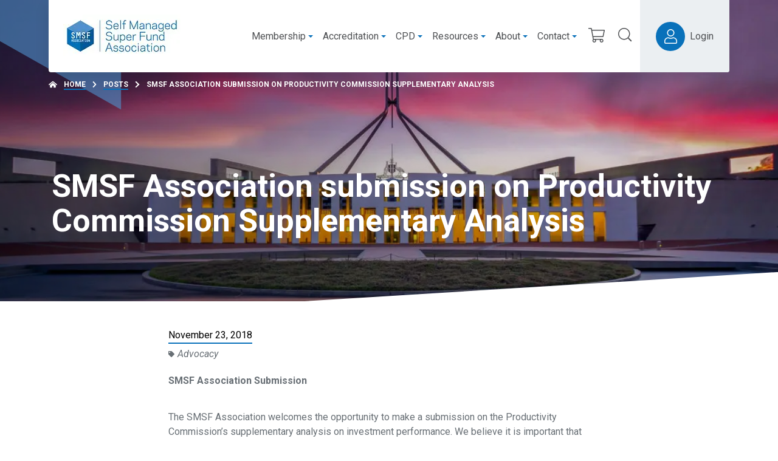

--- FILE ---
content_type: text/html; charset=UTF-8
request_url: https://www.smsfassociation.com/advocacy/smsf-association-submission-on-productivity-commission-supplementary-analysis
body_size: 24313
content:
<!DOCTYPE html>
<html class="no-js d-flex flex-column h-100 agendtheme-skin-2020" lang="en-US">
    <head>
        <meta charset="UTF-8">
        <meta name="viewport" content="width=device-width, initial-scale=1.0">
        <meta name='robots' content='index, follow, max-image-preview:large, max-snippet:-1, max-video-preview:-1' />
	<style>img:is([sizes="auto" i], [sizes^="auto," i]) { contain-intrinsic-size: 3000px 1500px }</style>
	<script>(function(w,d,s,l,i){w[l]=w[l]||[];w[l].push({'gtm.start':
new Date().getTime(),event:'gtm.js'});var f=d.getElementsByTagName(s)[0],
j=d.createElement(s),dl=l!='dataLayer'?'&l='+l:'';j.async=true;j.src=
'https://www.googletagmanager.com/gtm.js?id='+i+dl;f.parentNode.insertBefore(j,f);
})(window,document,'script','dataLayer','GTM-MV2RZCP');</script><meta name="application-name"
   id="agend-meta-data"
   content="Agend" 
/>
	<!-- This site is optimized with the Yoast SEO plugin v26.4 - https://yoast.com/wordpress/plugins/seo/ -->
	<title>SMSF Association submission on Productivity Commission Supplementary Analysis - SMSF Association</title>
	<link rel="canonical" href="https://www.smsfassociation.com/advocacy/smsf-association-submission-on-productivity-commission-supplementary-analysis" />
	<meta property="og:locale" content="en_US" />
	<meta property="og:type" content="article" />
	<meta property="og:title" content="SMSF Association submission on Productivity Commission Supplementary Analysis - SMSF Association" />
	<meta property="og:description" content="SMSF Association Submission The SMSF Association welcomes the opportunity to make a submission on the Productivity Commission’s supplementary analysis on investment performance. We believe it is important that detailed and [&hellip;]" />
	<meta property="og:url" content="https://www.smsfassociation.com/advocacy/smsf-association-submission-on-productivity-commission-supplementary-analysis" />
	<meta property="og:site_name" content="SMSF Association" />
	<meta property="article:published_time" content="2018-11-22T13:30:00+00:00" />
	<meta property="article:modified_time" content="2023-02-21T01:05:30+00:00" />
	<meta property="og:image" content="https://www.smsfassociation.com/wp-content/uploads/2020/05/parliament-scaled.jpg" />
	<meta property="og:image:width" content="2560" />
	<meta property="og:image:height" content="748" />
	<meta property="og:image:type" content="image/jpeg" />
	<meta name="author" content="Cassandra" />
	<meta name="twitter:card" content="summary_large_image" />
	<meta name="twitter:label1" content="Written by" />
	<meta name="twitter:data1" content="Cassandra" />
	<script type="application/ld+json" class="yoast-schema-graph">{"@context":"https://schema.org","@graph":[{"@type":"Article","@id":"https://www.smsfassociation.com/advocacy/smsf-association-submission-on-productivity-commission-supplementary-analysis#article","isPartOf":{"@id":"https://www.smsfassociation.com/advocacy/smsf-association-submission-on-productivity-commission-supplementary-analysis"},"author":{"name":"Cassandra","@id":"https://www.smsfassociation.com/#/schema/person/bc829af5bb9c79f705a7774ea2fb045f"},"headline":"SMSF Association submission on Productivity Commission Supplementary Analysis","datePublished":"2018-11-22T13:30:00+00:00","dateModified":"2023-02-21T01:05:30+00:00","mainEntityOfPage":{"@id":"https://www.smsfassociation.com/advocacy/smsf-association-submission-on-productivity-commission-supplementary-analysis"},"wordCount":81,"publisher":{"@id":"https://www.smsfassociation.com/#organization"},"image":{"@id":"https://www.smsfassociation.com/advocacy/smsf-association-submission-on-productivity-commission-supplementary-analysis#primaryimage"},"thumbnailUrl":"https://www.smsfassociation.com/wp-content/uploads/2020/05/parliament-scaled.jpg","articleSection":["Advocacy"],"inLanguage":"en-US"},{"@type":"WebPage","@id":"https://www.smsfassociation.com/advocacy/smsf-association-submission-on-productivity-commission-supplementary-analysis","url":"https://www.smsfassociation.com/advocacy/smsf-association-submission-on-productivity-commission-supplementary-analysis","name":"SMSF Association submission on Productivity Commission Supplementary Analysis - SMSF Association","isPartOf":{"@id":"https://www.smsfassociation.com/#website"},"primaryImageOfPage":{"@id":"https://www.smsfassociation.com/advocacy/smsf-association-submission-on-productivity-commission-supplementary-analysis#primaryimage"},"image":{"@id":"https://www.smsfassociation.com/advocacy/smsf-association-submission-on-productivity-commission-supplementary-analysis#primaryimage"},"thumbnailUrl":"https://www.smsfassociation.com/wp-content/uploads/2020/05/parliament-scaled.jpg","datePublished":"2018-11-22T13:30:00+00:00","dateModified":"2023-02-21T01:05:30+00:00","breadcrumb":{"@id":"https://www.smsfassociation.com/advocacy/smsf-association-submission-on-productivity-commission-supplementary-analysis#breadcrumb"},"inLanguage":"en-US","potentialAction":[{"@type":"ReadAction","target":["https://www.smsfassociation.com/advocacy/smsf-association-submission-on-productivity-commission-supplementary-analysis"]}]},{"@type":"ImageObject","inLanguage":"en-US","@id":"https://www.smsfassociation.com/advocacy/smsf-association-submission-on-productivity-commission-supplementary-analysis#primaryimage","url":"https://www.smsfassociation.com/wp-content/uploads/2020/05/parliament-scaled.jpg","contentUrl":"https://www.smsfassociation.com/wp-content/uploads/2020/05/parliament-scaled.jpg","width":2560,"height":748,"caption":"Advocacy Government Policy"},{"@type":"BreadcrumbList","@id":"https://www.smsfassociation.com/advocacy/smsf-association-submission-on-productivity-commission-supplementary-analysis#breadcrumb","itemListElement":[{"@type":"ListItem","position":1,"name":"Home","item":"https://www.smsfassociation.com/"},{"@type":"ListItem","position":2,"name":"SMSF Association submission on Productivity Commission Supplementary Analysis"}]},{"@type":"WebSite","@id":"https://www.smsfassociation.com/#website","url":"https://www.smsfassociation.com/","name":"SMSF Association","description":"The SMSF Association is an independent, professional body representing Australia&#039;s self managed super fund sector and leading in professionalism.","publisher":{"@id":"https://www.smsfassociation.com/#organization"},"potentialAction":[{"@type":"SearchAction","target":{"@type":"EntryPoint","urlTemplate":"https://www.smsfassociation.com/?s={search_term_string}"},"query-input":{"@type":"PropertyValueSpecification","valueRequired":true,"valueName":"search_term_string"}}],"inLanguage":"en-US"},{"@type":"Organization","@id":"https://www.smsfassociation.com/#organization","name":"SMSF Association","url":"https://www.smsfassociation.com/","logo":{"@type":"ImageObject","inLanguage":"en-US","@id":"https://www.smsfassociation.com/#/schema/logo/image/","url":"https://www.smsfassociation.com/wp-content/uploads/2020/08/SMSF-Association-logo-71p.jpg","contentUrl":"https://www.smsfassociation.com/wp-content/uploads/2020/08/SMSF-Association-logo-71p.jpg","width":193,"height":71,"caption":"SMSF Association"},"image":{"@id":"https://www.smsfassociation.com/#/schema/logo/image/"}},{"@type":"Person","@id":"https://www.smsfassociation.com/#/schema/person/bc829af5bb9c79f705a7774ea2fb045f","name":"Cassandra","image":{"@type":"ImageObject","inLanguage":"en-US","@id":"https://www.smsfassociation.com/#/schema/person/image/","url":"https://secure.gravatar.com/avatar/4ecf068c10adeb8835035a5ee7c1c62d1d3f60a6acd5b985bfd0ed2ae7000151?s=96&d=mm&r=g","contentUrl":"https://secure.gravatar.com/avatar/4ecf068c10adeb8835035a5ee7c1c62d1d3f60a6acd5b985bfd0ed2ae7000151?s=96&d=mm&r=g","caption":"Cassandra"}}]}</script>
	<!-- / Yoast SEO plugin. -->


<link rel="alternate" type="application/rss+xml" title="SMSF Association &raquo; Feed" href="https://www.smsfassociation.com/feed" />
<link rel="alternate" type="application/rss+xml" title="SMSF Association &raquo; Comments Feed" href="https://www.smsfassociation.com/comments/feed" />
<link rel="alternate" type="text/calendar" title="SMSF Association &raquo; iCal Feed" href="https://www.smsfassociation.com/events/?ical=1" />
<!-- agend theme fonts --><link rel='stylesheet' id='tribe-events-pro-mini-calendar-block-styles-css' href='https://www.smsfassociation.com/wp-content/plugins/events-calendar-pro/build/css/tribe-events-pro-mini-calendar-block.css?ver=7.7.12' type='text/css' media='all' />
<style id='classic-theme-styles-inline-css' type='text/css'>
/*! This file is auto-generated */
.wp-block-button__link{color:#fff;background-color:#32373c;border-radius:9999px;box-shadow:none;text-decoration:none;padding:calc(.667em + 2px) calc(1.333em + 2px);font-size:1.125em}.wp-block-file__button{background:#32373c;color:#fff;text-decoration:none}
</style>
<style id='global-styles-inline-css' type='text/css'>
:root{--wp--preset--aspect-ratio--square: 1;--wp--preset--aspect-ratio--4-3: 4/3;--wp--preset--aspect-ratio--3-4: 3/4;--wp--preset--aspect-ratio--3-2: 3/2;--wp--preset--aspect-ratio--2-3: 2/3;--wp--preset--aspect-ratio--16-9: 16/9;--wp--preset--aspect-ratio--9-16: 9/16;--wp--preset--color--black: #000000;--wp--preset--color--cyan-bluish-gray: #abb8c3;--wp--preset--color--white: #ffffff;--wp--preset--color--pale-pink: #f78da7;--wp--preset--color--vivid-red: #cf2e2e;--wp--preset--color--luminous-vivid-orange: #ff6900;--wp--preset--color--luminous-vivid-amber: #fcb900;--wp--preset--color--light-green-cyan: #7bdcb5;--wp--preset--color--vivid-green-cyan: #00d084;--wp--preset--color--pale-cyan-blue: #8ed1fc;--wp--preset--color--vivid-cyan-blue: #0693e3;--wp--preset--color--vivid-purple: #9b51e0;--wp--preset--gradient--vivid-cyan-blue-to-vivid-purple: linear-gradient(135deg,rgba(6,147,227,1) 0%,rgb(155,81,224) 100%);--wp--preset--gradient--light-green-cyan-to-vivid-green-cyan: linear-gradient(135deg,rgb(122,220,180) 0%,rgb(0,208,130) 100%);--wp--preset--gradient--luminous-vivid-amber-to-luminous-vivid-orange: linear-gradient(135deg,rgba(252,185,0,1) 0%,rgba(255,105,0,1) 100%);--wp--preset--gradient--luminous-vivid-orange-to-vivid-red: linear-gradient(135deg,rgba(255,105,0,1) 0%,rgb(207,46,46) 100%);--wp--preset--gradient--very-light-gray-to-cyan-bluish-gray: linear-gradient(135deg,rgb(238,238,238) 0%,rgb(169,184,195) 100%);--wp--preset--gradient--cool-to-warm-spectrum: linear-gradient(135deg,rgb(74,234,220) 0%,rgb(151,120,209) 20%,rgb(207,42,186) 40%,rgb(238,44,130) 60%,rgb(251,105,98) 80%,rgb(254,248,76) 100%);--wp--preset--gradient--blush-light-purple: linear-gradient(135deg,rgb(255,206,236) 0%,rgb(152,150,240) 100%);--wp--preset--gradient--blush-bordeaux: linear-gradient(135deg,rgb(254,205,165) 0%,rgb(254,45,45) 50%,rgb(107,0,62) 100%);--wp--preset--gradient--luminous-dusk: linear-gradient(135deg,rgb(255,203,112) 0%,rgb(199,81,192) 50%,rgb(65,88,208) 100%);--wp--preset--gradient--pale-ocean: linear-gradient(135deg,rgb(255,245,203) 0%,rgb(182,227,212) 50%,rgb(51,167,181) 100%);--wp--preset--gradient--electric-grass: linear-gradient(135deg,rgb(202,248,128) 0%,rgb(113,206,126) 100%);--wp--preset--gradient--midnight: linear-gradient(135deg,rgb(2,3,129) 0%,rgb(40,116,252) 100%);--wp--preset--font-size--small: 13px;--wp--preset--font-size--medium: 20px;--wp--preset--font-size--large: 36px;--wp--preset--font-size--x-large: 42px;--wp--preset--spacing--20: 0.44rem;--wp--preset--spacing--30: 0.67rem;--wp--preset--spacing--40: 1rem;--wp--preset--spacing--50: 1.5rem;--wp--preset--spacing--60: 2.25rem;--wp--preset--spacing--70: 3.38rem;--wp--preset--spacing--80: 5.06rem;--wp--preset--shadow--natural: 6px 6px 9px rgba(0, 0, 0, 0.2);--wp--preset--shadow--deep: 12px 12px 50px rgba(0, 0, 0, 0.4);--wp--preset--shadow--sharp: 6px 6px 0px rgba(0, 0, 0, 0.2);--wp--preset--shadow--outlined: 6px 6px 0px -3px rgba(255, 255, 255, 1), 6px 6px rgba(0, 0, 0, 1);--wp--preset--shadow--crisp: 6px 6px 0px rgba(0, 0, 0, 1);}:where(.is-layout-flex){gap: 0.5em;}:where(.is-layout-grid){gap: 0.5em;}body .is-layout-flex{display: flex;}.is-layout-flex{flex-wrap: wrap;align-items: center;}.is-layout-flex > :is(*, div){margin: 0;}body .is-layout-grid{display: grid;}.is-layout-grid > :is(*, div){margin: 0;}:where(.wp-block-columns.is-layout-flex){gap: 2em;}:where(.wp-block-columns.is-layout-grid){gap: 2em;}:where(.wp-block-post-template.is-layout-flex){gap: 1.25em;}:where(.wp-block-post-template.is-layout-grid){gap: 1.25em;}.has-black-color{color: var(--wp--preset--color--black) !important;}.has-cyan-bluish-gray-color{color: var(--wp--preset--color--cyan-bluish-gray) !important;}.has-white-color{color: var(--wp--preset--color--white) !important;}.has-pale-pink-color{color: var(--wp--preset--color--pale-pink) !important;}.has-vivid-red-color{color: var(--wp--preset--color--vivid-red) !important;}.has-luminous-vivid-orange-color{color: var(--wp--preset--color--luminous-vivid-orange) !important;}.has-luminous-vivid-amber-color{color: var(--wp--preset--color--luminous-vivid-amber) !important;}.has-light-green-cyan-color{color: var(--wp--preset--color--light-green-cyan) !important;}.has-vivid-green-cyan-color{color: var(--wp--preset--color--vivid-green-cyan) !important;}.has-pale-cyan-blue-color{color: var(--wp--preset--color--pale-cyan-blue) !important;}.has-vivid-cyan-blue-color{color: var(--wp--preset--color--vivid-cyan-blue) !important;}.has-vivid-purple-color{color: var(--wp--preset--color--vivid-purple) !important;}.has-black-background-color{background-color: var(--wp--preset--color--black) !important;}.has-cyan-bluish-gray-background-color{background-color: var(--wp--preset--color--cyan-bluish-gray) !important;}.has-white-background-color{background-color: var(--wp--preset--color--white) !important;}.has-pale-pink-background-color{background-color: var(--wp--preset--color--pale-pink) !important;}.has-vivid-red-background-color{background-color: var(--wp--preset--color--vivid-red) !important;}.has-luminous-vivid-orange-background-color{background-color: var(--wp--preset--color--luminous-vivid-orange) !important;}.has-luminous-vivid-amber-background-color{background-color: var(--wp--preset--color--luminous-vivid-amber) !important;}.has-light-green-cyan-background-color{background-color: var(--wp--preset--color--light-green-cyan) !important;}.has-vivid-green-cyan-background-color{background-color: var(--wp--preset--color--vivid-green-cyan) !important;}.has-pale-cyan-blue-background-color{background-color: var(--wp--preset--color--pale-cyan-blue) !important;}.has-vivid-cyan-blue-background-color{background-color: var(--wp--preset--color--vivid-cyan-blue) !important;}.has-vivid-purple-background-color{background-color: var(--wp--preset--color--vivid-purple) !important;}.has-black-border-color{border-color: var(--wp--preset--color--black) !important;}.has-cyan-bluish-gray-border-color{border-color: var(--wp--preset--color--cyan-bluish-gray) !important;}.has-white-border-color{border-color: var(--wp--preset--color--white) !important;}.has-pale-pink-border-color{border-color: var(--wp--preset--color--pale-pink) !important;}.has-vivid-red-border-color{border-color: var(--wp--preset--color--vivid-red) !important;}.has-luminous-vivid-orange-border-color{border-color: var(--wp--preset--color--luminous-vivid-orange) !important;}.has-luminous-vivid-amber-border-color{border-color: var(--wp--preset--color--luminous-vivid-amber) !important;}.has-light-green-cyan-border-color{border-color: var(--wp--preset--color--light-green-cyan) !important;}.has-vivid-green-cyan-border-color{border-color: var(--wp--preset--color--vivid-green-cyan) !important;}.has-pale-cyan-blue-border-color{border-color: var(--wp--preset--color--pale-cyan-blue) !important;}.has-vivid-cyan-blue-border-color{border-color: var(--wp--preset--color--vivid-cyan-blue) !important;}.has-vivid-purple-border-color{border-color: var(--wp--preset--color--vivid-purple) !important;}.has-vivid-cyan-blue-to-vivid-purple-gradient-background{background: var(--wp--preset--gradient--vivid-cyan-blue-to-vivid-purple) !important;}.has-light-green-cyan-to-vivid-green-cyan-gradient-background{background: var(--wp--preset--gradient--light-green-cyan-to-vivid-green-cyan) !important;}.has-luminous-vivid-amber-to-luminous-vivid-orange-gradient-background{background: var(--wp--preset--gradient--luminous-vivid-amber-to-luminous-vivid-orange) !important;}.has-luminous-vivid-orange-to-vivid-red-gradient-background{background: var(--wp--preset--gradient--luminous-vivid-orange-to-vivid-red) !important;}.has-very-light-gray-to-cyan-bluish-gray-gradient-background{background: var(--wp--preset--gradient--very-light-gray-to-cyan-bluish-gray) !important;}.has-cool-to-warm-spectrum-gradient-background{background: var(--wp--preset--gradient--cool-to-warm-spectrum) !important;}.has-blush-light-purple-gradient-background{background: var(--wp--preset--gradient--blush-light-purple) !important;}.has-blush-bordeaux-gradient-background{background: var(--wp--preset--gradient--blush-bordeaux) !important;}.has-luminous-dusk-gradient-background{background: var(--wp--preset--gradient--luminous-dusk) !important;}.has-pale-ocean-gradient-background{background: var(--wp--preset--gradient--pale-ocean) !important;}.has-electric-grass-gradient-background{background: var(--wp--preset--gradient--electric-grass) !important;}.has-midnight-gradient-background{background: var(--wp--preset--gradient--midnight) !important;}.has-small-font-size{font-size: var(--wp--preset--font-size--small) !important;}.has-medium-font-size{font-size: var(--wp--preset--font-size--medium) !important;}.has-large-font-size{font-size: var(--wp--preset--font-size--large) !important;}.has-x-large-font-size{font-size: var(--wp--preset--font-size--x-large) !important;}
:where(.wp-block-post-template.is-layout-flex){gap: 1.25em;}:where(.wp-block-post-template.is-layout-grid){gap: 1.25em;}
:where(.wp-block-columns.is-layout-flex){gap: 2em;}:where(.wp-block-columns.is-layout-grid){gap: 2em;}
:root :where(.wp-block-pullquote){font-size: 1.5em;line-height: 1.6;}
</style>
<link rel='stylesheet' id='woocommerce-layout-css' href='https://www.smsfassociation.com/wp-content/plugins/woocommerce/assets/css/woocommerce-layout.css?ver=10.4.3' type='text/css' media='all' />
<link rel='stylesheet' id='woocommerce-smallscreen-css' href='https://www.smsfassociation.com/wp-content/plugins/woocommerce/assets/css/woocommerce-smallscreen.css?ver=10.4.3' type='text/css' media='only screen and (max-width: 768px)' />
<link rel='stylesheet' id='woocommerce-general-css' href='https://www.smsfassociation.com/wp-content/plugins/woocommerce/assets/css/woocommerce.css?ver=10.4.3' type='text/css' media='all' />
<style id='woocommerce-inline-inline-css' type='text/css'>
.woocommerce form .form-row .required { visibility: visible; }
</style>
<link rel='stylesheet' id='datatools-integration-jquery-ui-css' href='https://www.smsfassociation.com/wp-content/plugins/wordpress-plugin-datatools-integration/public/css/jquery-ui/jquery-ui.css?ver=1.12.0' type='text/css' media='all' />
<link rel='stylesheet' id='datatools-integration-css' href='https://www.smsfassociation.com/wp-content/plugins/wordpress-plugin-datatools-integration/public/css/plugin.css?ver=1.3.1' type='text/css' media='all' />
<link rel='stylesheet' id='smsf_plugin-css' href='https://www.smsfassociation.com/wp-content/plugins/wordpress-plugin-smsfassociation/public/css/plugin.css?ver=c5fff71ff58858744be0' type='text/css' media='all' />
<link rel='stylesheet' id='tribe-events-v2-single-skeleton-css' href='https://www.smsfassociation.com/wp-content/plugins/the-events-calendar/build/css/tribe-events-single-skeleton.css?ver=6.15.14' type='text/css' media='all' />
<link rel='stylesheet' id='tribe-events-v2-single-skeleton-full-css' href='https://www.smsfassociation.com/wp-content/plugins/the-events-calendar/build/css/tribe-events-single-full.css?ver=6.15.14' type='text/css' media='all' />
<link rel='stylesheet' id='tec-events-elementor-widgets-base-styles-css' href='https://www.smsfassociation.com/wp-content/plugins/the-events-calendar/build/css/integrations/plugins/elementor/widgets/widget-base.css?ver=6.15.14' type='text/css' media='all' />
<link rel='stylesheet' id='if-menu-site-css-css' href='https://www.smsfassociation.com/wp-content/plugins/if-menu/assets/if-menu-site.css?ver=6.8.3' type='text/css' media='all' />
<link rel='stylesheet' id='find-member-css-css' href='https://www.smsfassociation.com/wp-content/plugins/iugo-find-a-member/assets/find-a-member.css?id=b9fcae2bdec065ee05af' type='text/css' media='all' />
<link rel='stylesheet' id='agend-css' href='https://www.smsfassociation.com/wp-content/plugins/iugo-membership-kiosk/public/build/assets/agend-base-6ZRXp138.css' type='text/css' media='all' />
<link rel='stylesheet' id='iugo-membership-kiosk-cpd-points-css' href='https://www.smsfassociation.com/wp-content/plugins/iugo-membership-kiosk-cpd-points/assets/css/cpd-points.css?id=c1b1c6c9e113dc39cd643b17ba5cb4a0' type='text/css' media='all' />
<link rel='stylesheet' id='agendtheme-css-css' href='https://www.smsfassociation.com/wp-content/themes/wordpress-theme-agend/dist/skin-2020.css?id=a71ad9fa8c2de6cb1c1696bd1683de65' type='text/css' media='all' />
<link rel='stylesheet' id='agendtheme-print-css' href='https://www.smsfassociation.com/wp-content/themes/wordpress-theme-agend/dist/print.css?id=1886f815619ed1ccc14ce5e356d7240c' type='text/css' media='print' />
<link rel='stylesheet' id='searchwp-forms-css' href='https://www.smsfassociation.com/wp-content/plugins/searchwp/assets/css/frontend/search-forms.min.css?ver=4.5.5' type='text/css' media='all' />
<link rel='stylesheet' id='elementor-icons-css' href='https://www.smsfassociation.com/wp-content/plugins/elementor/assets/lib/eicons/css/elementor-icons.min.css?ver=5.44.0' type='text/css' media='all' />
<link rel='stylesheet' id='elementor-frontend-css' href='https://www.smsfassociation.com/wp-content/plugins/elementor/assets/css/frontend.min.css?ver=3.33.4' type='text/css' media='all' />
<link rel='stylesheet' id='elementor-post-2715-css' href='https://www.smsfassociation.com/wp-content/uploads/elementor/css/post-2715.css?ver=1768796479' type='text/css' media='all' />
<link rel='stylesheet' id='font-awesome-5-all-css' href='https://www.smsfassociation.com/wp-content/plugins/elementor/assets/lib/font-awesome/css/all.min.css?ver=3.33.4' type='text/css' media='all' />
<link rel='stylesheet' id='font-awesome-4-shim-css' href='https://www.smsfassociation.com/wp-content/plugins/elementor/assets/lib/font-awesome/css/v4-shims.min.css?ver=3.33.4' type='text/css' media='all' />
<link rel='stylesheet' id='widget-post-info-css' href='https://www.smsfassociation.com/wp-content/plugins/elementor-pro/assets/css/widget-post-info.min.css?ver=3.33.1' type='text/css' media='all' />
<link rel='stylesheet' id='widget-icon-list-css' href='https://www.smsfassociation.com/wp-content/plugins/elementor/assets/css/widget-icon-list.min.css?ver=3.33.4' type='text/css' media='all' />
<link rel='stylesheet' id='elementor-icons-shared-0-css' href='https://www.smsfassociation.com/wp-content/plugins/elementor/assets/lib/font-awesome/css/fontawesome.min.css?ver=5.15.3' type='text/css' media='all' />
<link rel='stylesheet' id='elementor-icons-fa-regular-css' href='https://www.smsfassociation.com/wp-content/plugins/elementor/assets/lib/font-awesome/css/regular.min.css?ver=5.15.3' type='text/css' media='all' />
<link rel='stylesheet' id='elementor-icons-fa-solid-css' href='https://www.smsfassociation.com/wp-content/plugins/elementor/assets/lib/font-awesome/css/solid.min.css?ver=5.15.3' type='text/css' media='all' />
<link rel='stylesheet' id='widget-call-to-action-css' href='https://www.smsfassociation.com/wp-content/plugins/elementor-pro/assets/css/widget-call-to-action.min.css?ver=3.33.1' type='text/css' media='all' />
<link rel='stylesheet' id='e-transitions-css' href='https://www.smsfassociation.com/wp-content/plugins/elementor-pro/assets/css/conditionals/transitions.min.css?ver=3.33.1' type='text/css' media='all' />
<link rel='stylesheet' id='elementor-post-3560-css' href='https://www.smsfassociation.com/wp-content/uploads/elementor/css/post-3560.css?ver=1768888427' type='text/css' media='all' />
<link rel='stylesheet' id='dashicons-css' href='https://www.smsfassociation.com/wp-includes/css/dashicons.min.css?ver=6.8.3' type='text/css' media='all' />
<link rel='stylesheet' id='acf-global-css' href='https://www.smsfassociation.com/wp-content/plugins/advanced-custom-fields-pro/assets/build/css/acf-global.min.css?ver=6.6.2' type='text/css' media='all' />
<link rel='stylesheet' id='acf-input-css' href='https://www.smsfassociation.com/wp-content/plugins/advanced-custom-fields-pro/assets/build/css/acf-input.min.css?ver=6.6.2' type='text/css' media='all' />
<link rel='stylesheet' id='acf-pro-input-css' href='https://www.smsfassociation.com/wp-content/plugins/advanced-custom-fields-pro/assets/build/css/pro/acf-pro-input.min.css?ver=6.6.2' type='text/css' media='all' />
<link rel='stylesheet' id='select2-css' href='https://www.smsfassociation.com/wp-content/plugins/woocommerce/assets/css/select2.css?ver=10.4.3' type='text/css' media='all' />
<link rel='stylesheet' id='acf-datepicker-css' href='https://www.smsfassociation.com/wp-content/plugins/advanced-custom-fields-pro/assets/inc/datepicker/jquery-ui.min.css?ver=1.11.4' type='text/css' media='all' />
<link rel='stylesheet' id='acf-timepicker-css' href='https://www.smsfassociation.com/wp-content/plugins/advanced-custom-fields-pro/assets/inc/timepicker/jquery-ui-timepicker-addon.min.css?ver=1.6.1' type='text/css' media='all' />
<link rel='stylesheet' id='wp-color-picker-css' href='https://www.smsfassociation.com/wp-admin/css/color-picker.min.css?ver=6.8.3' type='text/css' media='all' />
<link rel='stylesheet' id='eael-general-css' href='https://www.smsfassociation.com/wp-content/plugins/essential-addons-for-elementor-lite/assets/front-end/css/view/general.min.css?ver=6.5.7' type='text/css' media='all' />
<link rel='stylesheet' id='agend-products-css' href='https://www.smsfassociation.com/wp-content/plugins/iugo-membership-kiosk-products-extension/assets/css/agend-products.css?id=d852013a54f52b8d309e266f6dcbbf44' type='text/css' media='all' />
<style id='agend-products-event-inline-css' type='text/css'>
:root {
--color-event-session-bg: #f4f4f4;
--color-event-session-bg-break: #eaf4fb;
--color-event-session-link-toggle: #666;
--color-event-session-slot-1: #003047;
--color-event-session-slot-2: #009ab3;
--color-event-session-slot-3: #006454;
--color-event-session-slot-4: #ba896b;
--color-event-session-slot-5: #12a096;
--color-event-session-slot-6: #728a93;
}
</style>
<link rel='stylesheet' id='elementor-gf-local-roboto-css' href='https://www.smsfassociation.com/wp-content/uploads/elementor/google-fonts/css/roboto.css?ver=1746586899' type='text/css' media='all' />
<link rel='stylesheet' id='elementor-gf-local-robotoslab-css' href='https://www.smsfassociation.com/wp-content/uploads/elementor/google-fonts/css/robotoslab.css?ver=1746586875' type='text/css' media='all' />
<link rel='stylesheet' id='elementor-icons-SMSFASSOC_iconsset-css' href='https://www.smsfassociation.com/wp-content/uploads/elementor/custom-icons/SMSFASSOC_iconsset/style.css?ver=1.0.0' type='text/css' media='all' />
<script type="text/javascript" src="https://www.smsfassociation.com/wp-includes/js/jquery/jquery.min.js?ver=3.7.1" id="jquery-core-js"></script>
<script type="text/javascript" src="https://www.smsfassociation.com/wp-includes/js/jquery/jquery-migrate.min.js?ver=3.4.1" id="jquery-migrate-js"></script>
<script type="text/javascript" src="https://www.smsfassociation.com/wp-content/plugins/flowpaper-lite-pdf-flipbook/assets/lity/lity.min.js" id="lity-js-js"></script>
<script type="text/javascript" src="https://www.smsfassociation.com/wp-includes/js/dist/hooks.min.js?ver=4d63a3d491d11ffd8ac6" id="wp-hooks-js"></script>
<script type="text/javascript" id="say-what-js-js-extra">
/* <![CDATA[ */
var say_what_data = {"replacements":{"woocommerce|Billing address|":"Street address","woocommerce|Shipping address|":"Postal address","woocommerce|Customer billing address|":"Customer street address","woocommerce|Customer shipping address|":"Customer postal address","woocommerce|Copy from billing address|":"Copy from street address","woocommerce|Street address|":"Address Line 1","woocommerce|Apartment, suite, etc.|":"Address Line 2","woocommerce|Apartment, suite, unit, etc. (optional)|":"Address Line 2 (optional)","woocommerce|Town \/ City|":"City","woocommerce|State \/ County|":"State","woocommerce|Postcode \/ ZIP|":"Postcode","iugo-find-a-member|Postcode \/ Suburb|":"Town \/ Suburb \/ Postcode","iugo-membership-kiosk-products-extensions|If you would like to opt-in, please check the box above. By doing so, your membership will be renewed each year without interruption, allowing you to continue enjoying all the benefits and privileges of membership.|":"Check the box above if you wish to opt-in to automatic membership renewal. By doing so, your membership will be debited against your nominated credit card each year allowing you to continue to enjoy all the benefits and entitlements of your SMSF Association membership, without interruption."}};
/* ]]> */
</script>
<script type="text/javascript" src="https://www.smsfassociation.com/wp-content/plugins/say-what/assets/build/frontend.js?ver=fd31684c45e4d85aeb4e" id="say-what-js-js"></script>
<script type="text/javascript" src="https://www.smsfassociation.com/wp-content/plugins/woocommerce/assets/js/jquery-blockui/jquery.blockUI.min.js?ver=2.7.0-wc.10.4.3" id="wc-jquery-blockui-js" defer="defer" data-wp-strategy="defer"></script>
<script type="text/javascript" id="wc-add-to-cart-js-extra">
/* <![CDATA[ */
var wc_add_to_cart_params = {"ajax_url":"\/wp-admin\/admin-ajax.php","wc_ajax_url":"\/?wc-ajax=%%endpoint%%","i18n_view_cart":"View cart","cart_url":"https:\/\/www.smsfassociation.com\/cart","is_cart":"","cart_redirect_after_add":"no"};
/* ]]> */
</script>
<script type="text/javascript" src="https://www.smsfassociation.com/wp-content/plugins/woocommerce/assets/js/frontend/add-to-cart.min.js?ver=10.4.3" id="wc-add-to-cart-js" defer="defer" data-wp-strategy="defer"></script>
<script type="text/javascript" src="https://www.smsfassociation.com/wp-content/plugins/woocommerce/assets/js/js-cookie/js.cookie.min.js?ver=2.1.4-wc.10.4.3" id="wc-js-cookie-js" defer="defer" data-wp-strategy="defer"></script>
<script type="text/javascript" id="woocommerce-js-extra">
/* <![CDATA[ */
var woocommerce_params = {"ajax_url":"\/wp-admin\/admin-ajax.php","wc_ajax_url":"\/?wc-ajax=%%endpoint%%","i18n_password_show":"Show password","i18n_password_hide":"Hide password"};
/* ]]> */
</script>
<script type="text/javascript" src="https://www.smsfassociation.com/wp-content/plugins/woocommerce/assets/js/frontend/woocommerce.min.js?ver=10.4.3" id="woocommerce-js" defer="defer" data-wp-strategy="defer"></script>
<script type="text/javascript" src="https://www.smsfassociation.com/wp-includes/js/jquery/ui/core.min.js?ver=1.13.3" id="jquery-ui-core-js"></script>
<script type="text/javascript" src="https://www.smsfassociation.com/wp-includes/js/jquery/ui/menu.min.js?ver=1.13.3" id="jquery-ui-menu-js"></script>
<script type="text/javascript" src="https://www.smsfassociation.com/wp-includes/js/dist/dom-ready.min.js?ver=f77871ff7694fffea381" id="wp-dom-ready-js"></script>
<script type="text/javascript" src="https://www.smsfassociation.com/wp-includes/js/dist/i18n.min.js?ver=5e580eb46a90c2b997e6" id="wp-i18n-js"></script>
<script type="text/javascript" id="wp-i18n-js-after">
/* <![CDATA[ */
wp.i18n.setLocaleData( { 'text direction\u0004ltr': [ 'ltr' ] } );
/* ]]> */
</script>
<script type="text/javascript" src="https://www.smsfassociation.com/wp-includes/js/dist/a11y.min.js?ver=3156534cc54473497e14" id="wp-a11y-js"></script>
<script type="text/javascript" src="https://www.smsfassociation.com/wp-includes/js/jquery/ui/autocomplete.min.js?ver=1.13.3" id="jquery-ui-autocomplete-js"></script>
<script type="text/javascript" src="https://www.smsfassociation.com/wp-content/plugins/wordpress-plugin-datatools-integration/public/js/jquery.ui.autocomplete.html.js?ver=6.8.3" id="datatools-integration-jquery-ui-autocomplete-html-js"></script>
<script type="text/javascript" src="https://www.smsfassociation.com/wp-content/plugins/iugo-membership-kiosk-cpd-points/assets/js/cpd-points.js?id=1bc88f78fc20c2d98c633dc71c4b854a" id="iugo_membership_kiosk_cpd_points-js"></script>
<script type="text/javascript" src="https://www.smsfassociation.com/wp-content/plugins/elementor/assets/lib/font-awesome/js/v4-shims.min.js?ver=3.33.4" id="font-awesome-4-shim-js"></script>
<script type="text/javascript" src="https://www.smsfassociation.com/wp-includes/js/jquery/ui/mouse.min.js?ver=1.13.3" id="jquery-ui-mouse-js"></script>
<script type="text/javascript" src="https://www.smsfassociation.com/wp-includes/js/jquery/ui/sortable.min.js?ver=1.13.3" id="jquery-ui-sortable-js"></script>
<script type="text/javascript" src="https://www.smsfassociation.com/wp-includes/js/jquery/ui/resizable.min.js?ver=1.13.3" id="jquery-ui-resizable-js"></script>
<script type="text/javascript" src="https://www.smsfassociation.com/wp-content/plugins/advanced-custom-fields-pro/assets/build/js/acf.min.js?ver=6.6.2" id="acf-js"></script>
<script type="text/javascript" src="https://www.smsfassociation.com/wp-content/plugins/advanced-custom-fields-pro/assets/build/js/acf-input.min.js?ver=6.6.2" id="acf-input-js"></script>
<script type="text/javascript" src="https://www.smsfassociation.com/wp-content/plugins/advanced-custom-fields-pro/assets/build/js/pro/acf-pro-input.min.js?ver=6.6.2" id="acf-pro-input-js"></script>
<script type="text/javascript" src="https://www.smsfassociation.com/wp-content/plugins/advanced-custom-fields-pro/assets/build/js/pro/acf-pro-ui-options-page.min.js?ver=6.6.2" id="acf-pro-ui-options-page-js"></script>
<script type="text/javascript" src="https://www.smsfassociation.com/wp-content/plugins/woocommerce/assets/js/select2/select2.full.min.js?ver=4.0.3-wc.10.4.3" id="wc-select2-js" defer="defer" data-wp-strategy="defer"></script>
<script type="text/javascript" src="https://www.smsfassociation.com/wp-includes/js/jquery/ui/datepicker.min.js?ver=1.13.3" id="jquery-ui-datepicker-js"></script>
<script type="text/javascript" id="jquery-ui-datepicker-js-after">
/* <![CDATA[ */
jQuery(function(jQuery){jQuery.datepicker.setDefaults({"closeText":"Close","currentText":"Today","monthNames":["January","February","March","April","May","June","July","August","September","October","November","December"],"monthNamesShort":["Jan","Feb","Mar","Apr","May","Jun","Jul","Aug","Sep","Oct","Nov","Dec"],"nextText":"Next","prevText":"Previous","dayNames":["Sunday","Monday","Tuesday","Wednesday","Thursday","Friday","Saturday"],"dayNamesShort":["Sun","Mon","Tue","Wed","Thu","Fri","Sat"],"dayNamesMin":["S","M","T","W","T","F","S"],"dateFormat":"d MM yy","firstDay":0,"isRTL":false});});
/* ]]> */
</script>
<script type="text/javascript" src="https://www.smsfassociation.com/wp-content/plugins/advanced-custom-fields-pro/assets/inc/timepicker/jquery-ui-timepicker-addon.min.js?ver=1.6.1" id="acf-timepicker-js"></script>
<script type="text/javascript" src="https://www.smsfassociation.com/wp-includes/js/jquery/ui/draggable.min.js?ver=1.13.3" id="jquery-ui-draggable-js"></script>
<script type="text/javascript" src="https://www.smsfassociation.com/wp-includes/js/jquery/ui/slider.min.js?ver=1.13.3" id="jquery-ui-slider-js"></script>
<script type="text/javascript" src="https://www.smsfassociation.com/wp-includes/js/jquery/jquery.ui.touch-punch.js?ver=0.2.2" id="jquery-touch-punch-js"></script>
<script type="text/javascript" src="https://www.smsfassociation.com/wp-admin/js/iris.min.js?ver=1.0.7" id="iris-js"></script>
<script type="text/javascript" src="https://www.smsfassociation.com/wp-admin/js/color-picker.min.js?ver=6.8.3" id="wp-color-picker-js"></script>
<script type="text/javascript" src="https://www.smsfassociation.com/wp-content/plugins/advanced-custom-fields-pro/assets/inc/color-picker-alpha/wp-color-picker-alpha.js?ver=3.0.0" id="acf-color-picker-alpha-js"></script>
<link rel="https://api.w.org/" href="https://www.smsfassociation.com/wp-json/" /><link rel="alternate" title="JSON" type="application/json" href="https://www.smsfassociation.com/wp-json/wp/v2/posts/3560" /><link rel="EditURI" type="application/rsd+xml" title="RSD" href="https://www.smsfassociation.com/xmlrpc.php?rsd" />
<meta name="generator" content="WordPress 6.8.3" />
<meta name="generator" content="WooCommerce 10.4.3" />
<link rel='shortlink' href='https://www.smsfassociation.com/?p=3560' />
<link rel="alternate" title="oEmbed (JSON)" type="application/json+oembed" href="https://www.smsfassociation.com/wp-json/oembed/1.0/embed?url=https%3A%2F%2Fwww.smsfassociation.com%2Fadvocacy%2Fsmsf-association-submission-on-productivity-commission-supplementary-analysis" />
<link rel="alternate" title="oEmbed (XML)" type="text/xml+oembed" href="https://www.smsfassociation.com/wp-json/oembed/1.0/embed?url=https%3A%2F%2Fwww.smsfassociation.com%2Fadvocacy%2Fsmsf-association-submission-on-productivity-commission-supplementary-analysis&#038;format=xml" />
<meta name="et-api-version" content="v1"><meta name="et-api-origin" content="https://www.smsfassociation.com"><link rel="https://theeventscalendar.com/" href="https://www.smsfassociation.com/wp-json/tribe/tickets/v1/" /><meta name="tec-api-version" content="v1"><meta name="tec-api-origin" content="https://www.smsfassociation.com"><link rel="alternate" href="https://www.smsfassociation.com/wp-json/tribe/events/v1/" /><link rel="preconnect" href="https://fonts.googleapis.com">
<link rel="preconnect" href="https://fonts.gstatic.com" crossorigin>
<link rel="stylesheet" href="https://fonts.googleapis.com/css2?family=Roboto+Condensed:ital,wght@0,400;0,700;1,400;1,700&#038;family=Roboto:ital,wght@0,400;0,700;1,400;1,700&#038;display=swap">	<noscript><style>.woocommerce-product-gallery{ opacity: 1 !important; }</style></noscript>
	<meta name="generator" content="Elementor 3.33.4; features: additional_custom_breakpoints; settings: css_print_method-external, google_font-enabled, font_display-auto">
			<style>
				.e-con.e-parent:nth-of-type(n+4):not(.e-lazyloaded):not(.e-no-lazyload),
				.e-con.e-parent:nth-of-type(n+4):not(.e-lazyloaded):not(.e-no-lazyload) * {
					background-image: none !important;
				}
				@media screen and (max-height: 1024px) {
					.e-con.e-parent:nth-of-type(n+3):not(.e-lazyloaded):not(.e-no-lazyload),
					.e-con.e-parent:nth-of-type(n+3):not(.e-lazyloaded):not(.e-no-lazyload) * {
						background-image: none !important;
					}
				}
				@media screen and (max-height: 640px) {
					.e-con.e-parent:nth-of-type(n+2):not(.e-lazyloaded):not(.e-no-lazyload),
					.e-con.e-parent:nth-of-type(n+2):not(.e-lazyloaded):not(.e-no-lazyload) * {
						background-image: none !important;
					}
				}
			</style>
			<link rel="icon" href="https://www.smsfassociation.com/wp-content/uploads/2020/06/cropped-smsf_icon-copy-32x32.png" sizes="32x32" />
<link rel="icon" href="https://www.smsfassociation.com/wp-content/uploads/2020/06/cropped-smsf_icon-copy-192x192.png" sizes="192x192" />
<link rel="apple-touch-icon" href="https://www.smsfassociation.com/wp-content/uploads/2020/06/cropped-smsf_icon-copy-180x180.png" />
<meta name="msapplication-TileImage" content="https://www.smsfassociation.com/wp-content/uploads/2020/06/cropped-smsf_icon-copy-270x270.png" />
		<style type="text/css" id="wp-custom-css">
			.tribe-events-ical.tribe-events-button {
    display: none;
}
.agend-event__heading {
	line-height: 1.1em;
}
main#agendtheme-content .agendtheme-mast h1 {
	position: relative;
	z-index: 5;
}
body:not(.theme-agend--account-dashboard) .elementor-cta__button.elementor-size-md {
    border-bottom: var(--at-text-body-link-border-bottom)  !important;
    color: var(--at-color-text-body-link) !important;
    transition: background var(--at-transition-ui-time),color var(--at-transition-ui-time)  !important;
    text-decoration: none  !important;
}
body:not(.theme-agend--account-dashboard) .elementor-cta__button.elementor-size-md:hover {
	    background: var(--at-text-body-link-hover-background-color) !important;
    border-bottom: var(--at-text-body-link-hover-border-bottom) !important;
    color: var(--at-text-body-link-hover-color) !important;
    text-decoration: none  !important;
}

/* Fix the video-widget aspect ratio */

.elementor-widget-video > .elementor-widget-container > .elementor-wrapper{
	aspect-ratio: 16/9;
}

.swiper-container:not(.swiper-container-initialized) .swiper-wrapper, .swiper:not(.swiper-initialized) .swiper-wrapper{
	overflow: unset;
}

/* Temp fix - nathan */
.elementor-widget-qualification-list .agendtheme-button {
	background: var(--at-button-background-color);
}

/* Temp fix - nirpa */
.gform_legacy_markup_wrapper .gform_page_footer input.button {
	width: auto;
}

.smsf-cell-heading {
	background-color: #bbc8e5 !important;
}



		</style>
		<style id="agendtheme-css" type="text/css">:root { --at-font-family-condensed: Roboto, "Helvetica Neue", Arial, sans-serif,;--at-color-accent: #0971ba;--at-color-secondary-accent: #0c5a98;--at-color-background-footer: #0c5a98;--at-button-background-color: #0971ba;--at-button-background-color-disabled: #84a3ba;--at-button-text-color: #ffffff;--at-button-text-color-disabled: #ffffff;--at-form-field-description-color: #8e8e8e }</style>    </head>
<body class="wp-singular post-template-default single single-post postid-3560 single-format-standard wp-custom-logo wp-theme-wordpress-theme-agend theme-wordpress-theme-agend woocommerce-no-js tribe-no-js tec-no-tickets-on-recurring tec-no-rsvp-on-recurring d-flex flex-grow-1 flex-column theme-agend--mast agendtheme-events-desc-standard elementor-default elementor-kit-2715 elementor-page elementor-page-3560 elementor-page-49642 tribe-theme-wordpress-theme-agend"        style="--agendtheme-custom-logo-url: url('https://www.smsfassociation.com/wp-content/uploads/2020/08/SMSF-Association-logo-71p.jpg');">


<header id="agendtheme-header" role="banner" class="agendtheme-header">
	
    <div class="agendtheme-header-inner">
        <div class="agendtheme-header-logo">
            <div class="agendtheme-header-logo-inner">
				<div class="agendtheme-watermark"><span class="agendtheme-logo"><a href="https://www.smsfassociation.com/" class="custom-logo-link" rel="home"><picture class="custom-logo" decoding="async">
<source type="image/webp" srcset="https://www.smsfassociation.com/wp-content/uploads/2020/08/SMSF-Association-logo-71p.jpg.webp"/>
<img src="https://www.smsfassociation.com/wp-content/uploads/2020/08/SMSF-Association-logo-71p.jpg" alt="SMSF Logo Cube" decoding="async"/>
</picture>
</a></span><span class="agendtheme-title">SMSF Association</span></div>            </div>
        </div>
        <div class="agendtheme-header-skip-link">
            <a href="#agendtheme-content" class="btn btn-primary">Go to main content</a>
        </div>

		
            <div class="agendtheme-header-navigation-toggle">
                <button class="agendtheme-icon-button"
                        data-agendtheme-click-toggle-class="body;show-condensed-navigation & #agendtheme-header;show-condensed-navigation & #agendtheme-header .agendtheme-header-navigation-toggle .open-navigation;d-none & #agendtheme-header .agendtheme-header-navigation-toggle .close-navigation;d-none">
                    <i title="Toggle menu"
                       class="fal fa-bars open-navigation"></i>
                    <i title="Toggle menu"
                       class="fal fa-times close-navigation d-none" aria-hidden="true"></i>
                </button>
            </div>

            <nav class="agendtheme-header-navigation" role="navigation">

                <div class="agendtheme-header-navigation-wrap">

					
                    
	                                    <div class="agendtheme-header-icons d-lg-flex">
                    
                        
<div class="header-cart-link">
    <a class="agendtheme-icon-button" href="https://www.smsfassociation.com/cart">
        <i title="View cart" class="fal fa-shopping-cart"></i>
        <i title="0 items" class="agendtheme-badge" data-badge-count="0">0</i>    </a>
</div>

                                                    <div class="header-search-toggle">
                                <button class="agendtheme-icon-button"
                                        data-agendtheme-click-toggle-class="#agendtheme-header;show-expanded-search-form&"
                                        data-agendtheme-click-focus="#agendtheme-header .agendtheme-header-search-form input[type=search]"
                                >
                                    <i title="Toggle display of search form"
                                       class="fal fa-search"></i>
                                </button>
                            </div>
                            <div class="agendtheme-header-search-form d-flex"
                                 data-agendtheme-blur-toggle-class="#agendtheme-header;show-expanded-search-form"
                            >
                                
<form role="search" method="get" class="search-form" action="https://www.smsfassociation.com/">
	<label for="agend-search-form-input" class="sr-only">Search the website...</label>
		<input type="search" class="search-field" id="agend-search-form-input"
				placeholder="Search the website..."
				value="" name="s">
		<div class="form-action-wrapper">
			<button class="agendtheme-icon-button">
				<i title="Submit your search" class="fal fa-search"></i>
			</button>
		</div>
</form>

                            </div>
                        
			                            </div>                     
                    <ul class="agendtheme-header-navigation-menu">
												<li id="menu-item-3083" class="menu-item menu-item-type-post_type menu-item-object-page menu-item-has-children menu-item-3083"><a href="https://www.smsfassociation.com/membership"><span class="icon"></span> <span class="label">Membership</span></a>
<ul class="sub-menu">
	<li id="menu-item-49583" class="menu-item menu-item-type-post_type menu-item-object-page menu-item-49583"><a href="https://www.smsfassociation.com/membership"><span class="icon"></span> <span class="label">Become a Member</span></a></li>
	<li id="menu-item-207984" class="menu-item menu-item-type-post_type menu-item-object-page menu-item-207984"><a href="https://www.smsfassociation.com/mates-rates"><span class="icon"></span> <span class="label">Mates Rates</span></a></li>
	<li id="menu-item-179235" class="menu-item menu-item-type-post_type menu-item-object-page menu-item-179235"><a href="https://www.smsfassociation.com/member-discounts"><span class="icon"></span> <span class="label">Member Discounts</span></a></li>
	<li id="menu-item-51446" class="menu-item menu-item-type-post_type menu-item-object-page menu-item-51446"><a href="https://www.smsfassociation.com/membership/member-conduct-discipline"><span class="icon"></span> <span class="label">Member Conduct &#038; Discipline</span></a></li>
	<li id="menu-item-183996" class="menu-item menu-item-type-post_type menu-item-object-page menu-item-183996"><a href="https://www.smsfassociation.com/association-awards"><span class="icon"></span> <span class="label">Association Awards</span></a></li>
	<li id="menu-item-50713" class="menu-item menu-item-type-post_type menu-item-object-page menu-item-50713"><a href="https://www.smsfassociation.com/honour-board"><span class="icon"></span> <span class="label">Member Honour Board</span></a></li>
	<li id="menu-item-23" class="menu-item menu-item-type-post_type menu-item-object-page menu-item-23"><a href="https://www.smsfassociation.com/membership/become-a-member"><span class="icon"></span> <span class="label">Join Now</span></a></li>
</ul>
</li>
<li id="menu-item-52051" class="menu-item menu-item-type-custom menu-item-object-custom menu-item-has-children menu-item-52051"><a href="#"><span class="icon"></span> <span class="label">Accreditation</span></a>
<ul class="sub-menu">
	<li id="menu-item-2751" class="menu-item menu-item-type-post_type menu-item-object-page menu-item-2751"><a href="https://www.smsfassociation.com/specialisation/become-an-smsf-specialist"><span class="icon"></span> <span class="label">Become an SMSF Specialist</span></a></li>
	<li id="menu-item-212499" class="menu-item menu-item-type-post_type menu-item-object-page menu-item-212499"><a href="https://www.smsfassociation.com/specialisation/smsf-specialist-auditor-ssaud"><span class="icon"></span> <span class="label">SMSF Specialist Auditor (SSAud®)</span></a></li>
	<li id="menu-item-212502" class="menu-item menu-item-type-post_type menu-item-object-page menu-item-212502"><a href="https://www.smsfassociation.com/specialisation/smsf-specialist-advisor-ssa"><span class="icon"></span> <span class="label">SMSF Specialist Advisor (SSA®)</span></a></li>
	<li id="menu-item-115043" class="menu-item menu-item-type-post_type menu-item-object-page menu-item-115043"><a href="https://www.smsfassociation.com/master-financial-planning"><span class="icon"></span> <span class="label">Master of Financial Planning</span></a></li>
</ul>
</li>
<li id="menu-item-148085" class="menu-item menu-item-type-custom menu-item-object-custom menu-item-has-children menu-item-148085"><a href="#"><span class="icon"></span> <span class="label">CPD</span></a>
<ul class="sub-menu">
	<li id="menu-item-214623" class="menu-item menu-item-type-post_type menu-item-object-page menu-item-214623"><a href="https://www.smsfassociation.com/conference"><span class="icon"></span> <span class="label">National Conference 2026</span></a></li>
	<li id="menu-item-195403" class="menu-item menu-item-type-post_type menu-item-object-page menu-item-195403"><a href="https://www.smsfassociation.com/cpd-opportunities"><span class="icon"></span> <span class="label">CPD Opportunities</span></a></li>
	<li id="menu-item-195352" class="menu-item menu-item-type-post_type menu-item-object-page menu-item-195352"><a href="https://www.smsfassociation.com/cpd"><span class="icon"></span> <span class="label">Events &#038; Webinars</span></a></li>
	<li id="menu-item-92697" class="menu-item menu-item-type-post_type menu-item-object-page menu-item-92697"><a href="https://www.smsfassociation.com/cpd/smsf-modules"><span class="icon"></span> <span class="label">SMSF Modules</span></a></li>
	<li id="menu-item-49652" class="menu-item menu-item-type-post_type menu-item-object-page menu-item-49652"><a href="https://www.smsfassociation.com/cpd/accredited-cpd-providers"><span class="icon"></span> <span class="label">Accredited CPD Providers</span></a></li>
	<li id="menu-item-49653" class="menu-item menu-item-type-post_type menu-item-object-page menu-item-49653"><a href="https://www.smsfassociation.com/cpd/communities"><span class="icon"></span> <span class="label">Communities</span></a></li>
	<li id="menu-item-137748" class="menu-item menu-item-type-post_type menu-item-object-page menu-item-137748"><a href="https://www.smsfassociation.com/membership/cpd-requirements"><span class="icon"></span> <span class="label">Association CPD Policy</span></a></li>
</ul>
</li>
<li id="menu-item-49424" class="menu-item menu-item-type-custom menu-item-object-custom menu-item-has-children menu-item-49424"><a href="#"><span class="icon"></span> <span class="label">Resources</span></a>
<ul class="sub-menu">
	<li id="menu-item-188602" class="menu-item menu-item-type-post_type menu-item-object-page menu-item-188602"><a href="https://www.smsfassociation.com/technical-resource-hub"><span class="icon"></span> <span class="label">Technical Resource Hub</span></a></li>
	<li id="menu-item-99602" class="menu-item menu-item-type-post_type menu-item-object-page menu-item-99602"><a href="https://www.smsfassociation.com/evaluate-your-smsf-knowledge"><span class="icon"></span> <span class="label">Evaluate your SMSF knowledge</span></a></li>
	<li id="menu-item-189797" class="menu-item menu-item-type-post_type menu-item-object-page menu-item-189797"><a href="https://www.smsfassociation.com/smsf-performance"><span class="icon"></span> <span class="label">SMSF Performance Research</span></a></li>
	<li id="menu-item-52" class="menu-item menu-item-type-post_type menu-item-object-page menu-item-52"><a href="https://www.smsfassociation.com/find-a-specialist"><span class="icon"></span> <span class="label">Find a Specialist</span></a></li>
</ul>
</li>
<li id="menu-item-49591" class="menu-item menu-item-type-post_type menu-item-object-page menu-item-has-children menu-item-49591"><a href="https://www.smsfassociation.com/advocacy"><span class="icon"></span> <span class="label">About</span></a>
<ul class="sub-menu">
	<li id="menu-item-50701" class="menu-item menu-item-type-post_type menu-item-object-page menu-item-50701"><a href="https://www.smsfassociation.com/advocacy"><span class="icon"></span> <span class="label">Sector Advocacy</span></a></li>
	<li id="menu-item-50700" class="menu-item menu-item-type-post_type menu-item-object-page menu-item-50700"><a href="https://www.smsfassociation.com/newsroom"><span class="icon"></span> <span class="label">Newsroom</span></a></li>
	<li id="menu-item-50707" class="menu-item menu-item-type-post_type menu-item-object-page menu-item-50707"><a href="https://www.smsfassociation.com/about-the-smsf-association"><span class="icon"></span> <span class="label">About the SMSF Association</span></a></li>
	<li id="menu-item-160376" class="menu-item menu-item-type-post_type menu-item-object-page menu-item-160376"><a href="https://www.smsfassociation.com/our-story"><span class="icon"></span> <span class="label">Our Story</span></a></li>
	<li id="menu-item-188388" class="menu-item menu-item-type-post_type menu-item-object-page menu-item-188388"><a href="https://www.smsfassociation.com/our-partners"><span class="icon"></span> <span class="label">Our Partners</span></a></li>
	<li id="menu-item-50711" class="menu-item menu-item-type-post_type menu-item-object-page menu-item-50711"><a href="https://www.smsfassociation.com/about-the-smsf-association/governance"><span class="icon"></span> <span class="label">Governance</span></a></li>
</ul>
</li>
<li id="menu-item-52037" class="menu-item menu-item-type-custom menu-item-object-custom menu-item-has-children menu-item-52037"><a href="#"><span class="icon"></span> <span class="label">Contact</span></a>
<ul class="sub-menu">
	<li id="menu-item-51302" class="menu-item menu-item-type-post_type menu-item-object-page menu-item-51302"><a href="https://www.smsfassociation.com/contact-us"><span class="icon"></span> <span class="label">Contact Us</span></a></li>
	<li id="menu-item-52007" class="menu-item menu-item-type-post_type menu-item-object-page menu-item-52007"><a href="https://www.smsfassociation.com/sponsorship-opportunities"><span class="icon"></span> <span class="label">Sponsorship Opportunities</span></a></li>
</ul>
</li>
						                    </ul>

					                </div>
            </nav>

		

	            <div class="agendtheme-header-profile-toggle">
	                    <button class="agendtheme-icon-label-button"
                        data-agendtheme-click-toggle-class="#agendtheme-header;show-user-profile"
                        aria-label=""
                >
                <span class="icon">
                    	<i class="fal fa-user"></i>
                </span>
                <span class="label">
                    Login                </span>
             </button>
        </div>

        <div class="agendtheme-header-profile">
			
												
<form class="agendtheme-user-login-form" action="https://www.smsfassociation.com/my-account" method="post">

	<input type="hidden" id="woocommerce-login-nonce" name="woocommerce-login-nonce" value="78b9f4a97d" /><input type="hidden" name="_wp_http_referer" value="/advocacy/smsf-association-submission-on-productivity-commission-supplementary-analysis" />
	<input type="hidden" name="redirect_to" value="/">

	<fieldset class="agendtheme-user-login-fields container-fluid">
		<legend class="sr-only">Log in</legend>
		<div class="row">
			<div class="agendtheme-user-login-username  col-12 p-0">
				<label for="agendtheme_username" class="sr-only">
					Email Address				</label>
				<input type="text"
					name="username"
					id="agendtheme_username"
					class="input"
					value=""
					placeholder="Email Address"
					autocomplete="username"
					required
				>
			</div>

			<div class="agendtheme-user-login-password col-12 p-0">
				<label for="agendtheme_user_pass" class="sr-only">
					Password				</label>
				<input
					type="password"
					name="password"
					id="agendtheme_user_pass"
					class="input"
					value=""
					placeholder="Password"
					autocomplete="current-password"
					required
				>
			</div>

			<div class="agendtheme-user-login-remember-me col-6">
				<label>
						<span class="agendtheme-checkbox">
							<input name="rememberme" type="checkbox" value="forever">
						</span>
					Remember me				</label>
			</div>

			<div class="agendtheme-user-login-forgot-password col-6">
				<a href="https://www.smsfassociation.com/my-account/lost-password" class="agendtheme-user-login-form__link">
					Forgot password				</a>
			</div>


			<a
				href="https://www.smsfassociation.com/membership/become-a-member"
				class="agendtheme-label-icon-button col-6 agendtheme-user-login-form-join"
			>
							<span class="icon"><i class="fal fa-user-plus"></i></span>
							<span class="label">Join</span>
			</a>
			<button
				name="login"
				class="agendtheme-label-icon-button col-6 agendtheme-user-login-form-login"
				type="submit"
			>
				<span class="label">Login</span>
				<span class="icon"><i class="fal fa-sign-in"></i></span>
			</button>

		</div>
	</fieldset>

</form>

							
			        </div>
        
    </div>

	
			<div class="agendtheme-header-breadcrumbs">
	<p class="agendtheme-breadcrumbs"><i class="fas fa-home-alt agendtheme-breadcrumbs-icon agendtheme-breadcrumbs-home-icon"></i> <span class="agendtheme-breadcrumbs-item"><a href="https://www.smsfassociation.com">Home</a></span> <i class="fas fa-chevron-right agendtheme-breadcrumbs-icon agendtheme-breadcrumbs-divider"></i> <span class="agendtheme-breadcrumbs-item"><a href="https://www.smsfassociation.com">Posts</a></span> <i class="fas fa-chevron-right agendtheme-breadcrumbs-icon agendtheme-breadcrumbs-divider"></i> <span class="agendtheme-breadcrumbs-item">SMSF Association submission on Productivity Commission Supplementary Analysis</span></p></div>
	
	    <div class="woocommerce-notices-wrapper agendtheme-messages agendtheme-messages--pages agendtheme-messages--fade-in">
		
				
		    </div>

</header>


<main id="agendtheme-content" role="main">
	
	
					



<div class="agendtheme-mast agendtheme-mast-with-image agendtheme-mast-with-top-overlay agendtheme-mast-with-bottom-overlay agendtheme-mast-with-overlay">

			<figure class="agendtheme-featured-image">
			<div class="agendtheme-featured-image-inner">
				<picture fetchpriority="high" class="attachment-post-thumbnail size-post-thumbnail" decoding="async">
<source type="image/webp" srcset="https://www.smsfassociation.com/wp-content/uploads/2020/05/parliament-scaled.jpg.webp 2560w, https://www.smsfassociation.com/wp-content/uploads/2020/05/parliament-300x88.jpg.webp 300w, https://www.smsfassociation.com/wp-content/uploads/2020/05/parliament-1024x299.jpg.webp 1024w, https://www.smsfassociation.com/wp-content/uploads/2020/05/parliament-768x224.jpg.webp 768w, https://www.smsfassociation.com/wp-content/uploads/2020/05/parliament-1536x449.jpg.webp 1536w, https://www.smsfassociation.com/wp-content/uploads/2020/05/parliament-2048x598.jpg.webp 2048w, https://www.smsfassociation.com/wp-content/uploads/2020/05/parliament-600x175.jpg.webp 600w" sizes="(max-width: 2560px) 100vw, 2560px"/>
<img fetchpriority="high" width="2560" height="748" src="https://www.smsfassociation.com/wp-content/uploads/2020/05/parliament-scaled.jpg" alt="Advocacy Government Policy" decoding="async" srcset="https://www.smsfassociation.com/wp-content/uploads/2020/05/parliament-scaled.jpg 2560w, https://www.smsfassociation.com/wp-content/uploads/2020/05/parliament-300x88.jpg 300w, https://www.smsfassociation.com/wp-content/uploads/2020/05/parliament-1024x299.jpg 1024w, https://www.smsfassociation.com/wp-content/uploads/2020/05/parliament-768x224.jpg 768w, https://www.smsfassociation.com/wp-content/uploads/2020/05/parliament-1536x449.jpg 1536w, https://www.smsfassociation.com/wp-content/uploads/2020/05/parliament-2048x598.jpg 2048w, https://www.smsfassociation.com/wp-content/uploads/2020/05/parliament-600x175.jpg 600w" sizes="(max-width: 2560px) 100vw, 2560px"/>
</picture>
			</div>
		</figure>
		
			<div class="agendtheme-mast-overlay" aria-hidden="true"><div class="agendtheme-mast-overlay-top"><div class="container d-flex justify-content-start"><img src="https://www.smsfassociation.com/wp-content/plugins/wordpress-plugin-smsfassociation/src/images/smsf-triangle-blue-motif.svg" style="position: absolute;bottom: 0;max-width: 18%;transform: translate(-50%, 40%);"></div></div>	<div class="agendtheme-mast-overlay-bottom"><div class="d-flex justify-content-end" style="overflow: hidden;"><img src="https://www.smsfassociation.com/wp-content/plugins/wordpress-plugin-smsfassociation/src/images/smsf-triangle-white-motif.svg" style="width: 70%; transform-origin: center bottom; transform: scaleY(0.3) translate(5px, 20px);"></div></div></div>
	        <h1 class="agendtheme-mast-title">SMSF Association submission on Productivity Commission Supplementary Analysis</h1>
	
	
	
</div>
	
	
    <div class="agendtheme-content-inner">

<div class="container">
    <div class="row">
        <div class="col-12 pl-0 pr-0">

<div class="">
	
<article class="agendtheme-post agendtheme-single-post">
    <div class="agendtheme-post-inner">
        <div class="agendtheme-post-content">
	        
	        		<div data-elementor-type="wp-post" data-elementor-id="3560" class="elementor elementor-3560" data-elementor-post-type="post">
						<section class="elementor-section elementor-top-section elementor-element elementor-element-4c7a0130 elementor-section-boxed elementor-section-height-default elementor-section-height-default" data-id="4c7a0130" data-element_type="section">
						<div class="elementor-container elementor-column-gap-default">
					<div class="elementor-column elementor-col-100 elementor-top-column elementor-element elementor-element-7f487df5" data-id="7f487df5" data-element_type="column">
			<div class="elementor-widget-wrap elementor-element-populated">
						<section class="elementor-section elementor-inner-section elementor-element elementor-element-135ea9e3 elementor-section-boxed elementor-section-height-default elementor-section-height-default" data-id="135ea9e3" data-element_type="section">
						<div class="elementor-container elementor-column-gap-default">
					<div class="elementor-column elementor-col-16 elementor-inner-column elementor-element elementor-element-195b5e24" data-id="195b5e24" data-element_type="column">
			<div class="elementor-widget-wrap">
							</div>
		</div>
				<div class="elementor-column elementor-col-66 elementor-inner-column elementor-element elementor-element-484b9622" data-id="484b9622" data-element_type="column">
			<div class="elementor-widget-wrap elementor-element-populated">
						<div class="elementor-element elementor-element-227dafdc elementor-align-left elementor-widget elementor-widget-post-info" data-id="227dafdc" data-element_type="widget" data-widget_type="post-info.default">
				<div class="elementor-widget-container">
							<ul class="elementor-inline-items elementor-icon-list-items elementor-post-info">
								<li class="elementor-icon-list-item elementor-repeater-item-8aa444c elementor-inline-item" itemprop="datePublished">
						<a href="https://www.smsfassociation.com/2018/11/23">
														<span class="elementor-icon-list-text elementor-post-info__item elementor-post-info__item--type-date">
										<time>November 23, 2018</time>					</span>
									</a>
				</li>
				</ul>
						</div>
				</div>
				<div class="elementor-element elementor-element-2294d924 elementor-widget elementor-widget-post-info" data-id="2294d924" data-element_type="widget" data-widget_type="post-info.default">
				<div class="elementor-widget-container">
							<ul class="elementor-inline-items elementor-icon-list-items elementor-post-info">
								<li class="elementor-icon-list-item elementor-repeater-item-dbec1b8 elementor-inline-item" itemprop="about">
										<span class="elementor-icon-list-icon">
								<i aria-hidden="true" class="fas fa-tag"></i>							</span>
									<span class="elementor-icon-list-text elementor-post-info__item elementor-post-info__item--type-terms">
										<span class="elementor-post-info__terms-list">
				<span class="elementor-post-info__terms-list-item">Advocacy</span>				</span>
					</span>
								</li>
				</ul>
						</div>
				</div>
				<div class="elementor-element elementor-element-6a8058d4 elementor-widget elementor-widget-text-editor" data-id="6a8058d4" data-element_type="widget" data-widget_type="text-editor.default">
				<div class="elementor-widget-container">
									<p><strong>SMSF Association Submission</strong></p>								</div>
				</div>
				<div class="elementor-element elementor-element-1eb8da1a elementor-widget elementor-widget-text-editor" data-id="1eb8da1a" data-element_type="widget" data-widget_type="text-editor.default">
				<div class="elementor-widget-container">
									<p>The SMSF Association welcomes the opportunity to make a submission on the Productivity Commission’s supplementary analysis on investment performance. We believe it is important that detailed and accurate analysis of superannuation data is conducted as it can significantly influence policy discussions.</p><p>Our submission addressed the specific SMSF questions the Commission referred to in their paper.</p>								</div>
				</div>
				<div class="elementor-element elementor-element-4751a8a8 elementor-cta--skin-classic elementor-cta--layout-image-left elementor-cta--valign-middle elementor-widget elementor-widget-call-to-action" data-id="4751a8a8" data-element_type="widget" data-widget_type="call-to-action.default">
				<div class="elementor-widget-container">
							<div class="elementor-cta">
							<div class="elementor-cta__content">
									<div class="elementor-content-item elementor-cta__content-item elementor-icon-wrapper elementor-cta__icon elementor-view-default">
						<div class="elementor-icon">
							<i aria-hidden="true" class="iconSMSFASSOCFINSET icon-SMSFASSOCFINSETSMSF_advocacy"></i>						</div>
					</div>
				
									<h2 class="elementor-cta__title elementor-cta__content-item elementor-content-item">
						Submission on Productivity Commission Supplementary Analysis					</h2>
				
									<div class="elementor-cta__description elementor-cta__content-item elementor-content-item">
						SMSF Association Submission					</div>
				
									<div class="elementor-cta__button-wrapper elementor-cta__content-item elementor-content-item ">
					<a class="elementor-cta__button elementor-button elementor-size-md" href="https://www.smsfassociation.com/wp-content/uploads/2018/11/20182311_SMSFA-submission-PC-Supplementary-Analysis.pdf">
						Download and view the Submission					</a>
					</div>
							</div>
						</div>
						</div>
				</div>
					</div>
		</div>
				<div class="elementor-column elementor-col-16 elementor-inner-column elementor-element elementor-element-6fb22aa" data-id="6fb22aa" data-element_type="column">
			<div class="elementor-widget-wrap">
							</div>
		</div>
					</div>
		</section>
					</div>
		</div>
					</div>
		</section>
				<section class="elementor-section elementor-top-section elementor-element elementor-element-19ba3548 elementor-section-boxed elementor-section-height-default elementor-section-height-default" data-id="19ba3548" data-element_type="section">
						<div class="elementor-container elementor-column-gap-default">
					<div class="elementor-column elementor-col-100 elementor-top-column elementor-element elementor-element-fc8b668" data-id="fc8b668" data-element_type="column">
			<div class="elementor-widget-wrap">
							</div>
		</div>
					</div>
		</section>
				</div>
		        </div>
    </div>
</article>

</div>
</div></div></div>
</div></main>





<footer id="agendtheme-footer"
        class="agendtheme-footer-without-background-image"
        role="contentinfo">
	    <div class="agendtheme-footer-inner">
		            <div class="agendtheme-widget-row" style="--expanded-columns: 1;">
				<div class="agendtheme-footer-widget widget_nav_menu"><div class="agendtheme-widget-inner"><div class="agendtheme-widget-content"><div class="menu-footer-menu-container"><ul id="menu-footer-menu" class="menu"><li id="menu-item-49495" class="menu-item menu-item-type-post_type menu-item-object-page menu-item-privacy-policy menu-item-49495"><a rel="privacy-policy" href="https://www.smsfassociation.com/privacy-policy"><span class="icon"></span> <span class="label">Privacy Policy</span></a></li>
<li id="menu-item-115483" class="menu-item menu-item-type-post_type menu-item-object-page menu-item-115483"><a href="https://www.smsfassociation.com/smsf-association-events-terms-and-conditions"><span class="icon"></span> <span class="label">SMSF Association Events Terms and Conditions</span></a></li>
<li id="menu-item-50704" class="menu-item menu-item-type-post_type menu-item-object-page menu-item-50704"><a href="https://www.smsfassociation.com/cancellation-and-refund-policy"><span class="icon"></span> <span class="label">Cancellation and Refund Policy</span></a></li>
<li id="menu-item-150413" class="menu-item menu-item-type-post_type menu-item-object-page menu-item-150413"><a href="https://www.smsfassociation.com/promotion-terms-and-conditions"><span class="icon"></span> <span class="label">Promotion Terms and Conditions</span></a></li>
<li id="menu-item-51998" class="menu-item menu-item-type-post_type menu-item-object-page menu-item-51998"><a href="https://www.smsfassociation.com/complaints"><span class="icon"></span> <span class="label">Complaints</span></a></li>
<li id="menu-item-50706" class="menu-item menu-item-type-post_type menu-item-object-page menu-item-50706"><a href="https://www.smsfassociation.com/news-and-media"><span class="icon"></span> <span class="label">Media Archive</span></a></li>
</ul></div></div></div></div>            </div>
		        <div class="agendtheme-widget-row">
			
                <div>
					                        <div class="agendtheme-footer-sidebar-1">
							<div class="agendtheme-footer-widget widget_text"><div class="agendtheme-widget-inner"><div class="agendtheme-widget-content">			<div class="textwidget"><p><a class="agendtheme-button-accent" href="http://web.smsfassociation.com/smsfassociationcom-ah3t2/pages/6b9fac85fccaea11a812000d3acae753.html" target="_blank" rel="noopener">Subscribe to our newsletter</a></p>
</div>
		</div></div></div>                        </div>
					
                </div>
                <div class="agendtheme-footer-contact">
					                        <div>
                            <div>
                                <div class="agendtheme-footer-contact-details">
                                    <p class="agendtheme-footer-contact-name">
                                        <strong>SMSF Association</strong></p>

									

									                                        <div class="agendtheme-footer-contact-phone-numbers">
											                                                <p class="agendtheme-phone-number">
                                                    <abbr title="Phone Number">P</abbr>
                                                    <a href="tel:(08) 8205 1900">
														(08) 8205 1900                                                    </a>
                                                </p>
																																	                                                <p class="agendtheme-email-address">
                                                    <abbr title="Email Address">E</abbr>
                                                    <a href="/cdn-cgi/l/email-protection#b9dcd7c8ccd0cbd0dccaf9cad4cadfd8cacad6dad0d8cdd0d6d797dad6d4">
														<span class="__cf_email__" data-cfemail="14717a65617d667d716754677967727567677b777d75607d7b7a3a777b79">[email&#160;protected]</span>                                                    </a>
                                                </p>
											                                        </div>
									                                </div>
                            </div>
                        </div>

					

					                        <div class="agendtheme-footer-sidebar-2">
							<div class="agendtheme-footer-widget widget_text"><div class="agendtheme-widget-inner"><div class="agendtheme-widget-content">			<div class="textwidget"></div>
		</div></div></div>                        </div>
					                </div>
                <div>
					<p><strong>Follow us</strong></p>
    <ul class="agendtheme-footer-social-media-links ">
        <li><a href="https://www.facebook.com/SMSFassoc?ref=hl" title="Facebook" target="_blank"><i class="fab fa-facebook-f"></i></a></li><li><a href="https://twitter.com/SMSFassoc" title="X" target="_blank"><svg xmlns="http://www.w3.org/2000/svg" width="24" height="24" viewBox="0 0 24 24" aria-label="X" class="svg-inline--fa"><path d="m2.4 3 7 10.1L2.8 21h2.7l5.2-6.2L15 21h6.9l-7.5-10.6L20.7 3h-2.6l-4.8 5.7-4-5.7h-7zm3.8 2h2L18 19h-2L6.2 5z"/></svg></a></li><li><a href="https://www.linkedin.com/company/smsf-association" title="LinkedIn" target="_blank"><i class="fab fa-linkedin"></i></a></li>
    </ul>
					                </div>
			

        </div>

		
		
		            <div class="agendtheme-footer-credits">
                <p>
                    <a href="https://agend.com.au/?utm_source=smsf-association&amp;utm_medium=website"
                       target="_blank">
						Powered by Agend                    </a>
                </p>
            </div>
		    </div>
</footer>


<noscript><iframe src="https://www.googletagmanager.com/ns.html?id=GTM-MV2RZCP"
height="0" width="0" style="display:none;visibility:hidden"></iframe></noscript><script data-cfasync="false" src="/cdn-cgi/scripts/5c5dd728/cloudflare-static/email-decode.min.js"></script><script type="speculationrules">
{"prefetch":[{"source":"document","where":{"and":[{"href_matches":"\/*"},{"not":{"href_matches":["\/wp-*.php","\/wp-admin\/*","\/wp-content\/uploads\/*","\/wp-content\/*","\/wp-content\/plugins\/*","\/wp-content\/themes\/wordpress-theme-agend\/*","\/*\\?(.+)"]}},{"not":{"selector_matches":"a[rel~=\"nofollow\"]"}},{"not":{"selector_matches":".no-prefetch, .no-prefetch a"}}]},"eagerness":"conservative"}]}
</script>
		<script>
		( function ( body ) {
			'use strict';
			body.className = body.className.replace( /\btribe-no-js\b/, 'tribe-js' );
		} )( document.body );
		</script>
		<script> /* <![CDATA[ */var tribe_l10n_datatables = {"aria":{"sort_ascending":": activate to sort column ascending","sort_descending":": activate to sort column descending"},"length_menu":"Show _MENU_ entries","empty_table":"No data available in table","info":"Showing _START_ to _END_ of _TOTAL_ entries","info_empty":"Showing 0 to 0 of 0 entries","info_filtered":"(filtered from _MAX_ total entries)","zero_records":"No matching records found","search":"Search:","all_selected_text":"All items on this page were selected. ","select_all_link":"Select all pages","clear_selection":"Clear Selection.","pagination":{"all":"All","next":"Next","previous":"Previous"},"select":{"rows":{"0":"","_":": Selected %d rows","1":": Selected 1 row"}},"datepicker":{"dayNames":["Sunday","Monday","Tuesday","Wednesday","Thursday","Friday","Saturday"],"dayNamesShort":["Sun","Mon","Tue","Wed","Thu","Fri","Sat"],"dayNamesMin":["S","M","T","W","T","F","S"],"monthNames":["January","February","March","April","May","June","July","August","September","October","November","December"],"monthNamesShort":["January","February","March","April","May","June","July","August","September","October","November","December"],"monthNamesMin":["Jan","Feb","Mar","Apr","May","Jun","Jul","Aug","Sep","Oct","Nov","Dec"],"nextText":"Next","prevText":"Prev","currentText":"Today","closeText":"Done","today":"Today","clear":"Clear"},"registration_prompt":"There is unsaved attendee information. Are you sure you want to continue?"};/* ]]> */ </script>			<script>
				const lazyloadRunObserver = () => {
					const lazyloadBackgrounds = document.querySelectorAll( `.e-con.e-parent:not(.e-lazyloaded)` );
					const lazyloadBackgroundObserver = new IntersectionObserver( ( entries ) => {
						entries.forEach( ( entry ) => {
							if ( entry.isIntersecting ) {
								let lazyloadBackground = entry.target;
								if( lazyloadBackground ) {
									lazyloadBackground.classList.add( 'e-lazyloaded' );
								}
								lazyloadBackgroundObserver.unobserve( entry.target );
							}
						});
					}, { rootMargin: '200px 0px 200px 0px' } );
					lazyloadBackgrounds.forEach( ( lazyloadBackground ) => {
						lazyloadBackgroundObserver.observe( lazyloadBackground );
					} );
				};
				const events = [
					'DOMContentLoaded',
					'elementor/lazyload/observe',
				];
				events.forEach( ( event ) => {
					document.addEventListener( event, lazyloadRunObserver );
				} );
			</script>
				<script type='text/javascript'>
		(function () {
			var c = document.body.className;
			c = c.replace(/woocommerce-no-js/, 'woocommerce-js');
			document.body.className = c;
		})();
	</script>
	<script type="text/template" id="tmpl-variation-template">
	<div class="woocommerce-variation-description">{{{ data.variation.variation_description }}}</div>
	<div class="woocommerce-variation-price">{{{ data.variation.price_html }}}</div>
	<div class="woocommerce-variation-availability">{{{ data.variation.availability_html }}}</div>
</script>
<script type="text/template" id="tmpl-unavailable-variation-template">
	<p role="alert">Sorry, this product is unavailable. Please choose a different combination.</p>
</script>
<link rel='stylesheet' id='wc-blocks-style-css' href='https://www.smsfassociation.com/wp-content/plugins/woocommerce/assets/client/blocks/wc-blocks.css?ver=wc-10.4.3' type='text/css' media='all' />
<link rel='stylesheet' id='tec-variables-skeleton-css' href='https://www.smsfassociation.com/wp-content/plugins/the-events-calendar/common/build/css/variables-skeleton.css?ver=6.10.1' type='text/css' media='all' />
<link rel='stylesheet' id='tec-variables-full-css' href='https://www.smsfassociation.com/wp-content/plugins/the-events-calendar/common/build/css/variables-full.css?ver=6.10.1' type='text/css' media='all' />
<link rel='stylesheet' id='tribe-events-v2-virtual-single-block-css' href='https://www.smsfassociation.com/wp-content/plugins/events-calendar-pro/build/css/events-virtual-single-block.css?ver=7.7.12' type='text/css' media='all' />
<script type="text/javascript" src="https://www.smsfassociation.com/wp-content/plugins/the-events-calendar/common/build/js/user-agent.js?ver=da75d0bdea6dde3898df" id="tec-user-agent-js"></script>
<script type="text/javascript" src="https://www.smsfassociation.com/wp-content/plugins/dynamicconditions/Public/js/dynamic-conditions-public.js?ver=1.7.5" id="dynamic-conditions-js"></script>
<script src='https://www.smsfassociation.com/wp-content/plugins/the-events-calendar/common/build/js/underscore-before.js'></script>
<script type="text/javascript" src="https://www.smsfassociation.com/wp-includes/js/underscore.min.js?ver=1.13.7" id="underscore-js"></script>
<script src='https://www.smsfassociation.com/wp-content/plugins/the-events-calendar/common/build/js/underscore-after.js'></script>
<script type="text/javascript" src="https://www.smsfassociation.com/wp-includes/js/backbone.min.js?ver=1.6.0" id="backbone-js"></script>
<script type="text/javascript" id="wp-api-request-js-extra">
/* <![CDATA[ */
var wpApiSettings = {"root":"https:\/\/www.smsfassociation.com\/wp-json\/","nonce":"f34aebb310","versionString":"wp\/v2\/"};
/* ]]> */
</script>
<script type="text/javascript" src="https://www.smsfassociation.com/wp-includes/js/api-request.min.js?ver=6.8.3" id="wp-api-request-js"></script>
<script type="text/javascript" src="https://www.smsfassociation.com/wp-includes/js/wp-api.min.js?ver=6.8.3" id="wp-api-js"></script>
<script type="text/javascript" id="datatools-integration-js-before">
/* <![CDATA[ */
const DATATOOLS_SETTINGS = {"departmentName":"SMSF Association [LIVE]","isAbrLookupEnabled":false,"isAddressAutocompletionEnabled":true,"isEmailValidationEnabled":false,"includeInactiveAbrRecords":true}
/* ]]> */
</script>
<script type="text/javascript" src="https://www.smsfassociation.com/wp-content/plugins/wordpress-plugin-datatools-integration/public/js/plugin.js?ver=1.3.1" id="datatools-integration-js"></script>
<script type="text/javascript" id="agend-js-extra">
/* <![CDATA[ */
var AgendPasswordPolicy = {"policy":{"min_characters":8,"min_lowercase_characters":1,"min_uppercase_characters":1,"min_numeral_characters":1}};
/* ]]> */
</script>
<script type="text/javascript" src="https://www.smsfassociation.com/wp-content/plugins/iugo-membership-kiosk/public/build/assets/agend-base-B3V2DjS5.js" id="agend-js"></script>
<script type="text/javascript" id="agendtheme-js-js-extra">
/* <![CDATA[ */
var AGENDTHEME = {"ajaxurl":"https:\/\/www.smsfassociation.com\/wp-admin\/admin-ajax.php"};
var AGENDTHEME_SCROLLTOP = {"alignment":"left"};
/* ]]> */
</script>
<script type="text/javascript" src="https://www.smsfassociation.com/wp-content/themes/wordpress-theme-agend/dist/theme.js?id=6ee500ecb6d03284ebce14e46ae3c428" id="agendtheme-js-js"></script>
<script type="text/javascript" src="https://www.smsfassociation.com/wp-content/plugins/page-links-to/dist/new-tab.js?ver=3.3.7" id="page-links-to-js"></script>
<script type="text/javascript" src="https://www.smsfassociation.com/wp-content/plugins/woocommerce/assets/js/sourcebuster/sourcebuster.min.js?ver=10.4.3" id="sourcebuster-js-js"></script>
<script type="text/javascript" id="wc-order-attribution-js-extra">
/* <![CDATA[ */
var wc_order_attribution = {"params":{"lifetime":1.0e-5,"session":30,"base64":false,"ajaxurl":"https:\/\/www.smsfassociation.com\/wp-admin\/admin-ajax.php","prefix":"wc_order_attribution_","allowTracking":true},"fields":{"source_type":"current.typ","referrer":"current_add.rf","utm_campaign":"current.cmp","utm_source":"current.src","utm_medium":"current.mdm","utm_content":"current.cnt","utm_id":"current.id","utm_term":"current.trm","utm_source_platform":"current.plt","utm_creative_format":"current.fmt","utm_marketing_tactic":"current.tct","session_entry":"current_add.ep","session_start_time":"current_add.fd","session_pages":"session.pgs","session_count":"udata.vst","user_agent":"udata.uag"}};
/* ]]> */
</script>
<script type="text/javascript" src="https://www.smsfassociation.com/wp-content/plugins/woocommerce/assets/js/frontend/order-attribution.min.js?ver=10.4.3" id="wc-order-attribution-js"></script>
<script type="text/javascript" src="https://www.smsfassociation.com/wp-content/plugins/elementor/assets/js/webpack.runtime.min.js?ver=3.33.4" id="elementor-webpack-runtime-js"></script>
<script type="text/javascript" src="https://www.smsfassociation.com/wp-content/plugins/elementor/assets/js/frontend-modules.min.js?ver=3.33.4" id="elementor-frontend-modules-js"></script>
<script type="text/javascript" id="elementor-frontend-js-extra">
/* <![CDATA[ */
var EAELImageMaskingConfig = {"svg_dir_url":"https:\/\/www.smsfassociation.com\/wp-content\/plugins\/essential-addons-for-elementor-lite\/assets\/front-end\/img\/image-masking\/svg-shapes\/"};
/* ]]> */
</script>
<script type="text/javascript" id="elementor-frontend-js-before">
/* <![CDATA[ */
var elementorFrontendConfig = {"environmentMode":{"edit":false,"wpPreview":false,"isScriptDebug":false},"i18n":{"shareOnFacebook":"Share on Facebook","shareOnTwitter":"Share on Twitter","pinIt":"Pin it","download":"Download","downloadImage":"Download image","fullscreen":"Fullscreen","zoom":"Zoom","share":"Share","playVideo":"Play Video","previous":"Previous","next":"Next","close":"Close","a11yCarouselPrevSlideMessage":"Previous slide","a11yCarouselNextSlideMessage":"Next slide","a11yCarouselFirstSlideMessage":"This is the first slide","a11yCarouselLastSlideMessage":"This is the last slide","a11yCarouselPaginationBulletMessage":"Go to slide"},"is_rtl":false,"breakpoints":{"xs":0,"sm":480,"md":768,"lg":1025,"xl":1440,"xxl":1600},"responsive":{"breakpoints":{"mobile":{"label":"Mobile Portrait","value":767,"default_value":767,"direction":"max","is_enabled":true},"mobile_extra":{"label":"Mobile Landscape","value":880,"default_value":880,"direction":"max","is_enabled":false},"tablet":{"label":"Tablet Portrait","value":1024,"default_value":1024,"direction":"max","is_enabled":true},"tablet_extra":{"label":"Tablet Landscape","value":1200,"default_value":1200,"direction":"max","is_enabled":false},"laptop":{"label":"Laptop","value":1366,"default_value":1366,"direction":"max","is_enabled":false},"widescreen":{"label":"Widescreen","value":2400,"default_value":2400,"direction":"min","is_enabled":false}},"hasCustomBreakpoints":false},"version":"3.33.4","is_static":false,"experimentalFeatures":{"additional_custom_breakpoints":true,"theme_builder_v2":true,"home_screen":true,"global_classes_should_enforce_capabilities":true,"e_variables":true,"cloud-library":true,"e_opt_in_v4_page":true,"import-export-customization":true,"e_pro_variables":true},"urls":{"assets":"https:\/\/www.smsfassociation.com\/wp-content\/plugins\/elementor\/assets\/","ajaxurl":"https:\/\/www.smsfassociation.com\/wp-admin\/admin-ajax.php","uploadUrl":"https:\/\/www.smsfassociation.com\/wp-content\/uploads"},"nonces":{"floatingButtonsClickTracking":"3e430b6fc8"},"swiperClass":"swiper","settings":{"page":[],"editorPreferences":[]},"kit":{"active_breakpoints":["viewport_mobile","viewport_tablet"],"global_image_lightbox":"yes","lightbox_enable_counter":"yes","lightbox_enable_fullscreen":"yes","lightbox_enable_zoom":"yes","lightbox_enable_share":"yes","lightbox_title_src":"title","lightbox_description_src":"description","woocommerce_notices_elements":[]},"post":{"id":3560,"title":"SMSF%20Association%20submission%20on%20Productivity%20Commission%20Supplementary%20Analysis%20-%20SMSF%20Association","excerpt":"","featuredImage":"https:\/\/www.smsfassociation.com\/wp-content\/uploads\/2020\/05\/parliament-1024x299.jpg"}};
/* ]]> */
</script>
<script type="text/javascript" src="https://www.smsfassociation.com/wp-content/plugins/elementor/assets/js/frontend.min.js?ver=3.33.4" id="elementor-frontend-js"></script>
<script type="text/javascript" id="eael-general-js-extra">
/* <![CDATA[ */
var localize = {"ajaxurl":"https:\/\/www.smsfassociation.com\/wp-admin\/admin-ajax.php","nonce":"1b42feb87e","i18n":{"added":"Added ","compare":"Compare","loading":"Loading..."},"eael_translate_text":{"required_text":"is a required field","invalid_text":"Invalid","billing_text":"Billing","shipping_text":"Shipping","fg_mfp_counter_text":"of"},"page_permalink":"https:\/\/www.smsfassociation.com\/advocacy\/smsf-association-submission-on-productivity-commission-supplementary-analysis","cart_redirectition":"no","cart_page_url":"https:\/\/www.smsfassociation.com\/cart","el_breakpoints":{"mobile":{"label":"Mobile Portrait","value":767,"default_value":767,"direction":"max","is_enabled":true},"mobile_extra":{"label":"Mobile Landscape","value":880,"default_value":880,"direction":"max","is_enabled":false},"tablet":{"label":"Tablet Portrait","value":1024,"default_value":1024,"direction":"max","is_enabled":true},"tablet_extra":{"label":"Tablet Landscape","value":1200,"default_value":1200,"direction":"max","is_enabled":false},"laptop":{"label":"Laptop","value":1366,"default_value":1366,"direction":"max","is_enabled":false},"widescreen":{"label":"Widescreen","value":2400,"default_value":2400,"direction":"min","is_enabled":false}},"ParticleThemesData":{"default":"{\"particles\":{\"number\":{\"value\":160,\"density\":{\"enable\":true,\"value_area\":800}},\"color\":{\"value\":\"#ffffff\"},\"shape\":{\"type\":\"circle\",\"stroke\":{\"width\":0,\"color\":\"#000000\"},\"polygon\":{\"nb_sides\":5},\"image\":{\"src\":\"img\/github.svg\",\"width\":100,\"height\":100}},\"opacity\":{\"value\":0.5,\"random\":false,\"anim\":{\"enable\":false,\"speed\":1,\"opacity_min\":0.1,\"sync\":false}},\"size\":{\"value\":3,\"random\":true,\"anim\":{\"enable\":false,\"speed\":40,\"size_min\":0.1,\"sync\":false}},\"line_linked\":{\"enable\":true,\"distance\":150,\"color\":\"#ffffff\",\"opacity\":0.4,\"width\":1},\"move\":{\"enable\":true,\"speed\":6,\"direction\":\"none\",\"random\":false,\"straight\":false,\"out_mode\":\"out\",\"bounce\":false,\"attract\":{\"enable\":false,\"rotateX\":600,\"rotateY\":1200}}},\"interactivity\":{\"detect_on\":\"canvas\",\"events\":{\"onhover\":{\"enable\":true,\"mode\":\"repulse\"},\"onclick\":{\"enable\":true,\"mode\":\"push\"},\"resize\":true},\"modes\":{\"grab\":{\"distance\":400,\"line_linked\":{\"opacity\":1}},\"bubble\":{\"distance\":400,\"size\":40,\"duration\":2,\"opacity\":8,\"speed\":3},\"repulse\":{\"distance\":200,\"duration\":0.4},\"push\":{\"particles_nb\":4},\"remove\":{\"particles_nb\":2}}},\"retina_detect\":true}","nasa":"{\"particles\":{\"number\":{\"value\":250,\"density\":{\"enable\":true,\"value_area\":800}},\"color\":{\"value\":\"#ffffff\"},\"shape\":{\"type\":\"circle\",\"stroke\":{\"width\":0,\"color\":\"#000000\"},\"polygon\":{\"nb_sides\":5},\"image\":{\"src\":\"img\/github.svg\",\"width\":100,\"height\":100}},\"opacity\":{\"value\":1,\"random\":true,\"anim\":{\"enable\":true,\"speed\":1,\"opacity_min\":0,\"sync\":false}},\"size\":{\"value\":3,\"random\":true,\"anim\":{\"enable\":false,\"speed\":4,\"size_min\":0.3,\"sync\":false}},\"line_linked\":{\"enable\":false,\"distance\":150,\"color\":\"#ffffff\",\"opacity\":0.4,\"width\":1},\"move\":{\"enable\":true,\"speed\":1,\"direction\":\"none\",\"random\":true,\"straight\":false,\"out_mode\":\"out\",\"bounce\":false,\"attract\":{\"enable\":false,\"rotateX\":600,\"rotateY\":600}}},\"interactivity\":{\"detect_on\":\"canvas\",\"events\":{\"onhover\":{\"enable\":true,\"mode\":\"bubble\"},\"onclick\":{\"enable\":true,\"mode\":\"repulse\"},\"resize\":true},\"modes\":{\"grab\":{\"distance\":400,\"line_linked\":{\"opacity\":1}},\"bubble\":{\"distance\":250,\"size\":0,\"duration\":2,\"opacity\":0,\"speed\":3},\"repulse\":{\"distance\":400,\"duration\":0.4},\"push\":{\"particles_nb\":4},\"remove\":{\"particles_nb\":2}}},\"retina_detect\":true}","bubble":"{\"particles\":{\"number\":{\"value\":15,\"density\":{\"enable\":true,\"value_area\":800}},\"color\":{\"value\":\"#1b1e34\"},\"shape\":{\"type\":\"polygon\",\"stroke\":{\"width\":0,\"color\":\"#000\"},\"polygon\":{\"nb_sides\":6},\"image\":{\"src\":\"img\/github.svg\",\"width\":100,\"height\":100}},\"opacity\":{\"value\":0.3,\"random\":true,\"anim\":{\"enable\":false,\"speed\":1,\"opacity_min\":0.1,\"sync\":false}},\"size\":{\"value\":50,\"random\":false,\"anim\":{\"enable\":true,\"speed\":10,\"size_min\":40,\"sync\":false}},\"line_linked\":{\"enable\":false,\"distance\":200,\"color\":\"#ffffff\",\"opacity\":1,\"width\":2},\"move\":{\"enable\":true,\"speed\":8,\"direction\":\"none\",\"random\":false,\"straight\":false,\"out_mode\":\"out\",\"bounce\":false,\"attract\":{\"enable\":false,\"rotateX\":600,\"rotateY\":1200}}},\"interactivity\":{\"detect_on\":\"canvas\",\"events\":{\"onhover\":{\"enable\":false,\"mode\":\"grab\"},\"onclick\":{\"enable\":false,\"mode\":\"push\"},\"resize\":true},\"modes\":{\"grab\":{\"distance\":400,\"line_linked\":{\"opacity\":1}},\"bubble\":{\"distance\":400,\"size\":40,\"duration\":2,\"opacity\":8,\"speed\":3},\"repulse\":{\"distance\":200,\"duration\":0.4},\"push\":{\"particles_nb\":4},\"remove\":{\"particles_nb\":2}}},\"retina_detect\":true}","snow":"{\"particles\":{\"number\":{\"value\":450,\"density\":{\"enable\":true,\"value_area\":800}},\"color\":{\"value\":\"#fff\"},\"shape\":{\"type\":\"circle\",\"stroke\":{\"width\":0,\"color\":\"#000000\"},\"polygon\":{\"nb_sides\":5},\"image\":{\"src\":\"img\/github.svg\",\"width\":100,\"height\":100}},\"opacity\":{\"value\":0.5,\"random\":true,\"anim\":{\"enable\":false,\"speed\":1,\"opacity_min\":0.1,\"sync\":false}},\"size\":{\"value\":5,\"random\":true,\"anim\":{\"enable\":false,\"speed\":40,\"size_min\":0.1,\"sync\":false}},\"line_linked\":{\"enable\":false,\"distance\":500,\"color\":\"#ffffff\",\"opacity\":0.4,\"width\":2},\"move\":{\"enable\":true,\"speed\":6,\"direction\":\"bottom\",\"random\":false,\"straight\":false,\"out_mode\":\"out\",\"bounce\":false,\"attract\":{\"enable\":false,\"rotateX\":600,\"rotateY\":1200}}},\"interactivity\":{\"detect_on\":\"canvas\",\"events\":{\"onhover\":{\"enable\":true,\"mode\":\"bubble\"},\"onclick\":{\"enable\":true,\"mode\":\"repulse\"},\"resize\":true},\"modes\":{\"grab\":{\"distance\":400,\"line_linked\":{\"opacity\":0.5}},\"bubble\":{\"distance\":400,\"size\":4,\"duration\":0.3,\"opacity\":1,\"speed\":3},\"repulse\":{\"distance\":200,\"duration\":0.4},\"push\":{\"particles_nb\":4},\"remove\":{\"particles_nb\":2}}},\"retina_detect\":true}","nyan_cat":"{\"particles\":{\"number\":{\"value\":150,\"density\":{\"enable\":false,\"value_area\":800}},\"color\":{\"value\":\"#ffffff\"},\"shape\":{\"type\":\"star\",\"stroke\":{\"width\":0,\"color\":\"#000000\"},\"polygon\":{\"nb_sides\":5},\"image\":{\"src\":\"http:\/\/wiki.lexisnexis.com\/academic\/images\/f\/fb\/Itunes_podcast_icon_300.jpg\",\"width\":100,\"height\":100}},\"opacity\":{\"value\":0.5,\"random\":false,\"anim\":{\"enable\":false,\"speed\":1,\"opacity_min\":0.1,\"sync\":false}},\"size\":{\"value\":4,\"random\":true,\"anim\":{\"enable\":false,\"speed\":40,\"size_min\":0.1,\"sync\":false}},\"line_linked\":{\"enable\":false,\"distance\":150,\"color\":\"#ffffff\",\"opacity\":0.4,\"width\":1},\"move\":{\"enable\":true,\"speed\":14,\"direction\":\"left\",\"random\":false,\"straight\":true,\"out_mode\":\"out\",\"bounce\":false,\"attract\":{\"enable\":false,\"rotateX\":600,\"rotateY\":1200}}},\"interactivity\":{\"detect_on\":\"canvas\",\"events\":{\"onhover\":{\"enable\":false,\"mode\":\"grab\"},\"onclick\":{\"enable\":true,\"mode\":\"repulse\"},\"resize\":true},\"modes\":{\"grab\":{\"distance\":200,\"line_linked\":{\"opacity\":1}},\"bubble\":{\"distance\":400,\"size\":40,\"duration\":2,\"opacity\":8,\"speed\":3},\"repulse\":{\"distance\":200,\"duration\":0.4},\"push\":{\"particles_nb\":4},\"remove\":{\"particles_nb\":2}}},\"retina_detect\":true}"},"eael_login_nonce":"134c47a229","eael_register_nonce":"5094a18cfe","eael_lostpassword_nonce":"0e73f56525","eael_resetpassword_nonce":"279e039128"};
/* ]]> */
</script>
<script type="text/javascript" src="https://www.smsfassociation.com/wp-content/plugins/essential-addons-for-elementor-lite/assets/front-end/js/view/general.min.js?ver=6.5.7" id="eael-general-js"></script>
<script type="text/javascript" src="https://www.smsfassociation.com/wp-content/plugins/iugo-membership-kiosk-products-extension/assets/js/agend-products-events.js?id=6f09a384defe9810ec7eaea45892ca37" id="agend-products-events-js"></script>
<script type="text/javascript" src="https://www.smsfassociation.com/wp-content/plugins/elementor-pro/assets/js/webpack-pro.runtime.min.js?ver=3.33.1" id="elementor-pro-webpack-runtime-js"></script>
<script type="text/javascript" id="elementor-pro-frontend-js-before">
/* <![CDATA[ */
var ElementorProFrontendConfig = {"ajaxurl":"https:\/\/www.smsfassociation.com\/wp-admin\/admin-ajax.php","nonce":"3fb25fd404","urls":{"assets":"https:\/\/www.smsfassociation.com\/wp-content\/plugins\/elementor-pro\/assets\/","rest":"https:\/\/www.smsfassociation.com\/wp-json\/"},"settings":{"lazy_load_background_images":true},"popup":{"hasPopUps":true},"shareButtonsNetworks":{"facebook":{"title":"Facebook","has_counter":true},"twitter":{"title":"Twitter"},"linkedin":{"title":"LinkedIn","has_counter":true},"pinterest":{"title":"Pinterest","has_counter":true},"reddit":{"title":"Reddit","has_counter":true},"vk":{"title":"VK","has_counter":true},"odnoklassniki":{"title":"OK","has_counter":true},"tumblr":{"title":"Tumblr"},"digg":{"title":"Digg"},"skype":{"title":"Skype"},"stumbleupon":{"title":"StumbleUpon","has_counter":true},"mix":{"title":"Mix"},"telegram":{"title":"Telegram"},"pocket":{"title":"Pocket","has_counter":true},"xing":{"title":"XING","has_counter":true},"whatsapp":{"title":"WhatsApp"},"email":{"title":"Email"},"print":{"title":"Print"},"x-twitter":{"title":"X"},"threads":{"title":"Threads"}},"woocommerce":{"menu_cart":{"cart_page_url":"https:\/\/www.smsfassociation.com\/cart","checkout_page_url":"https:\/\/www.smsfassociation.com\/checkout","fragments_nonce":"0e22e7bc0e"}},"facebook_sdk":{"lang":"en_US","app_id":""},"lottie":{"defaultAnimationUrl":"https:\/\/www.smsfassociation.com\/wp-content\/plugins\/elementor-pro\/modules\/lottie\/assets\/animations\/default.json"}};
/* ]]> */
</script>
<script type="text/javascript" src="https://www.smsfassociation.com/wp-content/plugins/elementor-pro/assets/js/frontend.min.js?ver=3.33.1" id="elementor-pro-frontend-js"></script>
<script type="text/javascript" src="https://www.smsfassociation.com/wp-content/plugins/elementor-pro/assets/js/elements-handlers.min.js?ver=3.33.1" id="pro-elements-handlers-js"></script>
<script type="text/javascript" id="wp-util-js-extra">
/* <![CDATA[ */
var _wpUtilSettings = {"ajax":{"url":"\/wp-admin\/admin-ajax.php"}};
/* ]]> */
</script>
<script type="text/javascript" src="https://www.smsfassociation.com/wp-includes/js/wp-util.min.js?ver=6.8.3" id="wp-util-js"></script>
<script type="text/javascript" id="wc-add-to-cart-variation-js-extra">
/* <![CDATA[ */
var wc_add_to_cart_variation_params = {"wc_ajax_url":"\/?wc-ajax=%%endpoint%%","i18n_no_matching_variations_text":"Sorry, no products matched your selection. Please choose a different combination.","i18n_make_a_selection_text":"Please select some product options before adding this product to your cart.","i18n_unavailable_text":"Sorry, this product is unavailable. Please choose a different combination.","i18n_reset_alert_text":"Your selection has been reset. Please select some product options before adding this product to your cart."};
/* ]]> */
</script>
<script type="text/javascript" src="https://www.smsfassociation.com/wp-content/plugins/woocommerce/assets/js/frontend/add-to-cart-variation.min.js?ver=10.4.3" id="wc-add-to-cart-variation-js" defer="defer" data-wp-strategy="defer"></script>
<script type="text/javascript" id="wc-single-product-js-extra">
/* <![CDATA[ */
var wc_single_product_params = {"i18n_required_rating_text":"Please select a rating","i18n_rating_options":["1 of 5 stars","2 of 5 stars","3 of 5 stars","4 of 5 stars","5 of 5 stars"],"i18n_product_gallery_trigger_text":"View full-screen image gallery","review_rating_required":"yes","flexslider":{"rtl":false,"animation":"slide","smoothHeight":true,"directionNav":false,"controlNav":"thumbnails","slideshow":false,"animationSpeed":500,"animationLoop":false,"allowOneSlide":false},"zoom_enabled":"","zoom_options":[],"photoswipe_enabled":"","photoswipe_options":{"shareEl":false,"closeOnScroll":false,"history":false,"hideAnimationDuration":0,"showAnimationDuration":0},"flexslider_enabled":""};
/* ]]> */
</script>
<script type="text/javascript" src="https://www.smsfassociation.com/wp-content/plugins/woocommerce/assets/js/frontend/single-product.min.js?ver=10.4.3" id="wc-single-product-js" defer="defer" data-wp-strategy="defer"></script>
<script>
acf.data = {"select2L10n":{"matches_1":"One result is available, press enter to select it.","matches_n":"%d results are available, use up and down arrow keys to navigate.","matches_0":"No matches found","input_too_short_1":"Please enter 1 or more characters","input_too_short_n":"Please enter %d or more characters","input_too_long_1":"Please delete 1 character","input_too_long_n":"Please delete %d characters","selection_too_long_1":"You can only select 1 item","selection_too_long_n":"You can only select %d items","load_more":"Loading more results&hellip;","searching":"Searching&hellip;","load_fail":"Loading failed"},"google_map_api":"https:\/\/maps.googleapis.com\/maps\/api\/js?key=AIzaSyA8c5rXFeT3aXTRt0VBqmfnUcNl_VEQlCc&libraries=places&ver=3&callback=Function.prototype&language=en_US","datePickerL10n":{"closeText":"Done","currentText":"Today","nextText":"Next","prevText":"Prev","weekHeader":"Wk","monthNames":["January","February","March","April","May","June","July","August","September","October","November","December"],"monthNamesShort":["Jan","Feb","Mar","Apr","May","Jun","Jul","Aug","Sep","Oct","Nov","Dec"],"dayNames":["Sunday","Monday","Tuesday","Wednesday","Thursday","Friday","Saturday"],"dayNamesMin":["S","M","T","W","T","F","S"],"dayNamesShort":["Sun","Mon","Tue","Wed","Thu","Fri","Sat"]},"dateTimePickerL10n":{"timeOnlyTitle":"Choose Time","timeText":"Time","hourText":"Hour","minuteText":"Minute","secondText":"Second","millisecText":"Millisecond","microsecText":"Microsecond","timezoneText":"Time Zone","currentText":"Now","closeText":"Done","selectText":"Select","amNames":["AM","A"],"pmNames":["PM","P"]},"colorPickerL10n":{"hex_string":"Hex String","rgba_string":"RGBA String"},"iconPickerA11yStrings":{"noResultsForSearchTerm":"No results found for that search term","newResultsFoundForSearchTerm":"The available icons matching your search query have been updated in the icon picker below."},"iconPickeri10n":{"dashicons-admin-appearance":"Appearance Icon","dashicons-admin-collapse":"Collapse Icon","dashicons-admin-comments":"Comments Icon","dashicons-admin-customizer":"Customizer Icon","dashicons-admin-generic":"Generic Icon","dashicons-admin-home":"Home Icon","dashicons-admin-links":"Links Icon","dashicons-admin-media":"Media Icon","dashicons-admin-multisite":"Multisite Icon","dashicons-admin-network":"Network Icon","dashicons-admin-page":"Page Icon","dashicons-admin-plugins":"Plugins Icon","dashicons-admin-post":"Post Icon","dashicons-admin-settings":"Settings Icon","dashicons-admin-site":"Site Icon","dashicons-admin-site-alt":"Site (alt) Icon","dashicons-admin-site-alt2":"Site (alt2) Icon","dashicons-admin-site-alt3":"Site (alt3) Icon","dashicons-admin-tools":"Tools Icon","dashicons-admin-users":"Users Icon","dashicons-airplane":"Airplane Icon","dashicons-album":"Album Icon","dashicons-align-center":"Align Center Icon","dashicons-align-full-width":"Align Full Width Icon","dashicons-align-left":"Align Left Icon","dashicons-align-none":"Align None Icon","dashicons-align-pull-left":"Align Pull Left Icon","dashicons-align-pull-right":"Align Pull Right Icon","dashicons-align-right":"Align Right Icon","dashicons-align-wide":"Align Wide Icon","dashicons-amazon":"Amazon Icon","dashicons-analytics":"Analytics Icon","dashicons-archive":"Archive Icon","dashicons-arrow-down":"Arrow Down Icon","dashicons-arrow-down-alt":"Arrow Down (alt) Icon","dashicons-arrow-down-alt2":"Arrow Down (alt2) Icon","dashicons-arrow-left":"Arrow Left Icon","dashicons-arrow-left-alt":"Arrow Left (alt) Icon","dashicons-arrow-left-alt2":"Arrow Left (alt2) Icon","dashicons-arrow-right":"Arrow Right Icon","dashicons-arrow-right-alt":"Arrow Right (alt) Icon","dashicons-arrow-right-alt2":"Arrow Right (alt2) Icon","dashicons-arrow-up":"Arrow Up Icon","dashicons-arrow-up-alt":"Arrow Up (alt) Icon","dashicons-arrow-up-alt2":"Arrow Up (alt2) Icon","dashicons-art":"Art Icon","dashicons-awards":"Awards Icon","dashicons-backup":"Backup Icon","dashicons-bank":"Bank Icon","dashicons-beer":"Beer Icon","dashicons-bell":"Bell Icon","dashicons-block-default":"Block Default Icon","dashicons-book":"Book Icon","dashicons-book-alt":"Book (alt) Icon","dashicons-buddicons-activity":"Activity Icon","dashicons-buddicons-bbpress-logo":"bbPress Icon","dashicons-buddicons-buddypress-logo":"BuddyPress Icon","dashicons-buddicons-community":"Community Icon","dashicons-buddicons-forums":"Forums Icon","dashicons-buddicons-friends":"Friends Icon","dashicons-buddicons-groups":"Groups Icon","dashicons-buddicons-pm":"PM Icon","dashicons-buddicons-replies":"Replies Icon","dashicons-buddicons-topics":"Topics Icon","dashicons-buddicons-tracking":"Tracking Icon","dashicons-building":"Building Icon","dashicons-businessman":"Businessman Icon","dashicons-businessperson":"Businessperson Icon","dashicons-businesswoman":"Businesswoman Icon","dashicons-button":"Button Icon","dashicons-calculator":"Calculator Icon","dashicons-calendar":"Calendar Icon","dashicons-calendar-alt":"Calendar (alt) Icon","dashicons-camera":"Camera Icon","dashicons-camera-alt":"Camera (alt) Icon","dashicons-car":"Car Icon","dashicons-carrot":"Carrot Icon","dashicons-cart":"Cart Icon","dashicons-category":"Category Icon","dashicons-chart-area":"Chart Area Icon","dashicons-chart-bar":"Chart Bar Icon","dashicons-chart-line":"Chart Line Icon","dashicons-chart-pie":"Chart Pie Icon","dashicons-clipboard":"Clipboard Icon","dashicons-clock":"Clock Icon","dashicons-cloud":"Cloud Icon","dashicons-cloud-saved":"Cloud Saved Icon","dashicons-cloud-upload":"Cloud Upload Icon","dashicons-code-standards":"Code Standards Icon","dashicons-coffee":"Coffee Icon","dashicons-color-picker":"Color Picker Icon","dashicons-columns":"Columns Icon","dashicons-controls-back":"Back Icon","dashicons-controls-forward":"Forward Icon","dashicons-controls-pause":"Pause Icon","dashicons-controls-play":"Play Icon","dashicons-controls-repeat":"Repeat Icon","dashicons-controls-skipback":"Skip Back Icon","dashicons-controls-skipforward":"Skip Forward Icon","dashicons-controls-volumeoff":"Volume Off Icon","dashicons-controls-volumeon":"Volume On Icon","dashicons-cover-image":"Cover Image Icon","dashicons-dashboard":"Dashboard Icon","dashicons-database":"Database Icon","dashicons-database-add":"Database Add Icon","dashicons-database-export":"Database Export Icon","dashicons-database-import":"Database Import Icon","dashicons-database-remove":"Database Remove Icon","dashicons-database-view":"Database View Icon","dashicons-desktop":"Desktop Icon","dashicons-dismiss":"Dismiss Icon","dashicons-download":"Download Icon","dashicons-drumstick":"Drumstick Icon","dashicons-edit":"Edit Icon","dashicons-edit-large":"Edit Large Icon","dashicons-edit-page":"Edit Page Icon","dashicons-editor-aligncenter":"Align Center Icon","dashicons-editor-alignleft":"Align Left Icon","dashicons-editor-alignright":"Align Right Icon","dashicons-editor-bold":"Bold Icon","dashicons-editor-break":"Break Icon","dashicons-editor-code":"Code Icon","dashicons-editor-contract":"Contract Icon","dashicons-editor-customchar":"Custom Character Icon","dashicons-editor-expand":"Expand Icon","dashicons-editor-help":"Help Icon","dashicons-editor-indent":"Indent Icon","dashicons-editor-insertmore":"Insert More Icon","dashicons-editor-italic":"Italic Icon","dashicons-editor-justify":"Justify Icon","dashicons-editor-kitchensink":"Kitchen Sink Icon","dashicons-editor-ltr":"LTR Icon","dashicons-editor-ol":"Ordered List Icon","dashicons-editor-ol-rtl":"Ordered List RTL Icon","dashicons-editor-outdent":"Outdent Icon","dashicons-editor-paragraph":"Paragraph Icon","dashicons-editor-paste-text":"Paste Text Icon","dashicons-editor-paste-word":"Paste Word Icon","dashicons-editor-quote":"Quote Icon","dashicons-editor-removeformatting":"Remove Formatting Icon","dashicons-editor-rtl":"RTL Icon","dashicons-editor-spellcheck":"Spellcheck Icon","dashicons-editor-strikethrough":"Strikethrough Icon","dashicons-editor-table":"Table Icon","dashicons-editor-textcolor":"Text Color Icon","dashicons-editor-ul":"Unordered List Icon","dashicons-editor-underline":"Underline Icon","dashicons-editor-unlink":"Unlink Icon","dashicons-editor-video":"Video Icon","dashicons-ellipsis":"Ellipsis Icon","dashicons-email":"Email Icon","dashicons-email-alt":"Email (alt) Icon","dashicons-email-alt2":"Email (alt2) Icon","dashicons-embed-audio":"Embed Audio Icon","dashicons-embed-generic":"Embed Generic Icon","dashicons-embed-photo":"Embed Photo Icon","dashicons-embed-post":"Embed Post Icon","dashicons-embed-video":"Embed Video Icon","dashicons-excerpt-view":"Excerpt View Icon","dashicons-exit":"Exit Icon","dashicons-external":"External Icon","dashicons-facebook":"Facebook Icon","dashicons-facebook-alt":"Facebook (alt) Icon","dashicons-feedback":"Feedback Icon","dashicons-filter":"Filter Icon","dashicons-flag":"Flag Icon","dashicons-food":"Food Icon","dashicons-format-aside":"Aside Icon","dashicons-format-audio":"Audio Icon","dashicons-format-chat":"Chat Icon","dashicons-format-gallery":"Gallery Icon","dashicons-format-image":"Image Icon","dashicons-format-quote":"Quote Icon","dashicons-format-status":"Status Icon","dashicons-format-video":"Video Icon","dashicons-forms":"Forms Icon","dashicons-fullscreen-alt":"Fullscreen (alt) Icon","dashicons-fullscreen-exit-alt":"Fullscreen Exit (alt) Icon","dashicons-games":"Games Icon","dashicons-google":"Google Icon","dashicons-grid-view":"Grid View Icon","dashicons-groups":"Groups Icon","dashicons-hammer":"Hammer Icon","dashicons-heading":"Heading Icon","dashicons-heart":"Heart Icon","dashicons-hidden":"Hidden Icon","dashicons-hourglass":"Hourglass Icon","dashicons-html":"HTML Icon","dashicons-id":"ID Icon","dashicons-id-alt":"ID (alt) Icon","dashicons-image-crop":"Crop Icon","dashicons-image-filter":"Filter Icon","dashicons-image-flip-horizontal":"Flip Horizontal Icon","dashicons-image-flip-vertical":"Flip Vertical Icon","dashicons-image-rotate":"Rotate Icon","dashicons-image-rotate-left":"Rotate Left Icon","dashicons-image-rotate-right":"Rotate Right Icon","dashicons-images-alt":"Images (alt) Icon","dashicons-images-alt2":"Images (alt2) Icon","dashicons-index-card":"Index Card Icon","dashicons-info":"Info Icon","dashicons-info-outline":"Info Outline Icon","dashicons-insert":"Insert Icon","dashicons-insert-after":"Insert After Icon","dashicons-insert-before":"Insert Before Icon","dashicons-instagram":"Instagram Icon","dashicons-laptop":"Laptop Icon","dashicons-layout":"Layout Icon","dashicons-leftright":"Left Right Icon","dashicons-lightbulb":"Lightbulb Icon","dashicons-linkedin":"LinkedIn Icon","dashicons-list-view":"List View Icon","dashicons-location":"Location Icon","dashicons-location-alt":"Location (alt) Icon","dashicons-lock":"Lock Icon","dashicons-marker":"Marker Icon","dashicons-media-archive":"Archive Icon","dashicons-media-audio":"Audio Icon","dashicons-media-code":"Code Icon","dashicons-media-default":"Default Icon","dashicons-media-document":"Document Icon","dashicons-media-interactive":"Interactive Icon","dashicons-media-spreadsheet":"Spreadsheet Icon","dashicons-media-text":"Text Icon","dashicons-media-video":"Video Icon","dashicons-megaphone":"Megaphone Icon","dashicons-menu":"Menu Icon","dashicons-menu-alt":"Menu (alt) Icon","dashicons-menu-alt2":"Menu (alt2) Icon","dashicons-menu-alt3":"Menu (alt3) Icon","dashicons-microphone":"Microphone Icon","dashicons-migrate":"Migrate Icon","dashicons-minus":"Minus Icon","dashicons-money":"Money Icon","dashicons-money-alt":"Money (alt) Icon","dashicons-move":"Move Icon","dashicons-nametag":"Nametag Icon","dashicons-networking":"Networking Icon","dashicons-no":"No Icon","dashicons-no-alt":"No (alt) Icon","dashicons-open-folder":"Open Folder Icon","dashicons-palmtree":"Palm Tree Icon","dashicons-paperclip":"Paperclip Icon","dashicons-pdf":"PDF Icon","dashicons-performance":"Performance Icon","dashicons-pets":"Pets Icon","dashicons-phone":"Phone Icon","dashicons-pinterest":"Pinterest Icon","dashicons-playlist-audio":"Playlist Audio Icon","dashicons-playlist-video":"Playlist Video Icon","dashicons-plugins-checked":"Plugins Checked Icon","dashicons-plus":"Plus Icon","dashicons-plus-alt":"Plus (alt) Icon","dashicons-plus-alt2":"Plus (alt2) Icon","dashicons-podio":"Podio Icon","dashicons-portfolio":"Portfolio Icon","dashicons-post-status":"Post Status Icon","dashicons-pressthis":"Pressthis Icon","dashicons-printer":"Printer Icon","dashicons-privacy":"Privacy Icon","dashicons-products":"Products Icon","dashicons-randomize":"Randomize Icon","dashicons-reddit":"Reddit Icon","dashicons-redo":"Redo Icon","dashicons-remove":"Remove Icon","dashicons-rest-api":"REST API Icon","dashicons-rss":"RSS Icon","dashicons-saved":"Saved Icon","dashicons-schedule":"Schedule Icon","dashicons-screenoptions":"Screen Options Icon","dashicons-search":"Search Icon","dashicons-share":"Share Icon","dashicons-share-alt":"Share (alt) Icon","dashicons-share-alt2":"Share (alt2) Icon","dashicons-shield":"Shield Icon","dashicons-shield-alt":"Shield (alt) Icon","dashicons-shortcode":"Shortcode Icon","dashicons-slides":"Slides Icon","dashicons-smartphone":"Smartphone Icon","dashicons-smiley":"Smiley Icon","dashicons-sort":"Sort Icon","dashicons-sos":"Sos Icon","dashicons-spotify":"Spotify Icon","dashicons-star-empty":"Star Empty Icon","dashicons-star-filled":"Star Filled Icon","dashicons-star-half":"Star Half Icon","dashicons-sticky":"Sticky Icon","dashicons-store":"Store Icon","dashicons-superhero":"Superhero Icon","dashicons-superhero-alt":"Superhero (alt) Icon","dashicons-table-col-after":"Table Col After Icon","dashicons-table-col-before":"Table Col Before Icon","dashicons-table-col-delete":"Table Col Delete Icon","dashicons-table-row-after":"Table Row After Icon","dashicons-table-row-before":"Table Row Before Icon","dashicons-table-row-delete":"Table Row Delete Icon","dashicons-tablet":"Tablet Icon","dashicons-tag":"Tag Icon","dashicons-tagcloud":"Tagcloud Icon","dashicons-testimonial":"Testimonial Icon","dashicons-text":"Text Icon","dashicons-text-page":"Text Page Icon","dashicons-thumbs-down":"Thumbs Down Icon","dashicons-thumbs-up":"Thumbs Up Icon","dashicons-tickets":"Tickets Icon","dashicons-tickets-alt":"Tickets (alt) Icon","dashicons-tide":"Tide Icon","dashicons-translation":"Translation Icon","dashicons-trash":"Trash Icon","dashicons-twitch":"Twitch Icon","dashicons-twitter":"Twitter Icon","dashicons-twitter-alt":"Twitter (alt) Icon","dashicons-undo":"Undo Icon","dashicons-universal-access":"Universal Access Icon","dashicons-universal-access-alt":"Universal Access (alt) Icon","dashicons-unlock":"Unlock Icon","dashicons-update":"Update Icon","dashicons-update-alt":"Update (alt) Icon","dashicons-upload":"Upload Icon","dashicons-vault":"Vault Icon","dashicons-video-alt":"Video (alt) Icon","dashicons-video-alt2":"Video (alt2) Icon","dashicons-video-alt3":"Video (alt3) Icon","dashicons-visibility":"Visibility Icon","dashicons-warning":"Warning Icon","dashicons-welcome-add-page":"Add Page Icon","dashicons-welcome-comments":"Comments Icon","dashicons-welcome-learn-more":"Learn More Icon","dashicons-welcome-view-site":"View Site Icon","dashicons-welcome-widgets-menus":"Widgets Menus Icon","dashicons-welcome-write-blog":"Write Blog Icon","dashicons-whatsapp":"WhatsApp Icon","dashicons-wordpress":"WordPress Icon","dashicons-wordpress-alt":"WordPress (alt) Icon","dashicons-xing":"Xing Icon","dashicons-yes":"Yes Icon","dashicons-yes-alt":"Yes (alt) Icon","dashicons-youtube":"YouTube Icon"},"mimeTypeIcon":"https:\/\/www.smsfassociation.com\/wp-includes\/images\/media\/default.png","mimeTypes":{"jpg|jpeg|jpe":"image\/jpeg","gif":"image\/gif","png":"image\/png","bmp":"image\/bmp","tiff|tif":"image\/tiff","webp":"image\/webp","avif":"image\/avif","ico":"image\/x-icon","heic":"image\/heic","heif":"image\/heif","heics":"image\/heic-sequence","heifs":"image\/heif-sequence","asf|asx":"video\/x-ms-asf","wmv":"video\/x-ms-wmv","wmx":"video\/x-ms-wmx","wm":"video\/x-ms-wm","avi":"video\/avi","divx":"video\/divx","flv":"video\/x-flv","mov|qt":"video\/quicktime","mpeg|mpg|mpe":"video\/mpeg","mp4|m4v":"video\/mp4","ogv":"video\/ogg","webm":"video\/webm","mkv":"video\/x-matroska","3gp|3gpp":"video\/3gpp","3g2|3gp2":"video\/3gpp2","txt|asc|c|cc|h|srt":"text\/plain","csv":"text\/csv","tsv":"text\/tab-separated-values","ics":"text\/calendar","rtx":"text\/richtext","css":"text\/css","vtt":"text\/vtt","dfxp":"application\/ttaf+xml","mp3|m4a|m4b":"audio\/mpeg","aac":"audio\/aac","ra|ram":"audio\/x-realaudio","wav|x-wav":"audio\/wav","ogg|oga":"audio\/ogg","flac":"audio\/flac","mid|midi":"audio\/midi","wma":"audio\/x-ms-wma","wax":"audio\/x-ms-wax","mka":"audio\/x-matroska","rtf":"application\/rtf","pdf":"application\/pdf","class":"application\/java","tar":"application\/x-tar","zip":"application\/zip","gz|gzip":"application\/x-gzip","rar":"application\/rar","7z":"application\/x-7z-compressed","psd":"application\/octet-stream","xcf":"application\/octet-stream","doc":"application\/msword","pot|pps|ppt":"application\/vnd.ms-powerpoint","wri":"application\/vnd.ms-write","xla|xls|xlt|xlw":"application\/vnd.ms-excel","mdb":"application\/vnd.ms-access","mpp":"application\/vnd.ms-project","docx":"application\/vnd.openxmlformats-officedocument.wordprocessingml.document","docm":"application\/vnd.ms-word.document.macroEnabled.12","dotx":"application\/vnd.openxmlformats-officedocument.wordprocessingml.template","dotm":"application\/vnd.ms-word.template.macroEnabled.12","xlsx":"application\/vnd.openxmlformats-officedocument.spreadsheetml.sheet","xlsm":"application\/vnd.ms-excel.sheet.macroEnabled.12","xlsb":"application\/vnd.ms-excel.sheet.binary.macroEnabled.12","xltx":"application\/vnd.openxmlformats-officedocument.spreadsheetml.template","xltm":"application\/vnd.ms-excel.template.macroEnabled.12","xlam":"application\/vnd.ms-excel.addin.macroEnabled.12","pptx":"application\/vnd.openxmlformats-officedocument.presentationml.presentation","pptm":"application\/vnd.ms-powerpoint.presentation.macroEnabled.12","ppsx":"application\/vnd.openxmlformats-officedocument.presentationml.slideshow","ppsm":"application\/vnd.ms-powerpoint.slideshow.macroEnabled.12","potx":"application\/vnd.openxmlformats-officedocument.presentationml.template","potm":"application\/vnd.ms-powerpoint.template.macroEnabled.12","ppam":"application\/vnd.ms-powerpoint.addin.macroEnabled.12","sldx":"application\/vnd.openxmlformats-officedocument.presentationml.slide","sldm":"application\/vnd.ms-powerpoint.slide.macroEnabled.12","onetoc|onetoc2|onetmp|onepkg":"application\/onenote","oxps":"application\/oxps","xps":"application\/vnd.ms-xpsdocument","odt":"application\/vnd.oasis.opendocument.text","odp":"application\/vnd.oasis.opendocument.presentation","ods":"application\/vnd.oasis.opendocument.spreadsheet","odg":"application\/vnd.oasis.opendocument.graphics","odc":"application\/vnd.oasis.opendocument.chart","odb":"application\/vnd.oasis.opendocument.database","odf":"application\/vnd.oasis.opendocument.formula","wp|wpd":"application\/wordperfect","key":"application\/vnd.apple.keynote","numbers":"application\/vnd.apple.numbers","pages":"application\/vnd.apple.pages"},"admin_url":"https:\/\/www.smsfassociation.com\/wp-admin\/","ajaxurl":"https:\/\/www.smsfassociation.com\/wp-admin\/admin-ajax.php","nonce":"bda374b957","acf_version":"6.6.2","wp_version":"6.8.3","browser":"chrome","locale":"en_US","rtl":false,"screen":null,"post_id":null,"validation":null,"editor":"classic","is_pro":true,"debug":false,"StrictMode":false};
</script>
<script>
acf.doAction( 'prepare' );
</script>
            <script
                    defer
                    src="https://kit.fontawesome.com/6ddf5ea437.js"
                    crossorigin="anonymous"
            ></script>
			</body>
</html>


--- FILE ---
content_type: text/css; charset=UTF-8
request_url: https://www.smsfassociation.com/wp-content/plugins/wordpress-plugin-datatools-integration/public/css/plugin.css?ver=1.3.1
body_size: -276
content:
.ui-autocomplete{border:0}.ui-autocomplete .ui-menu-item{border-bottom:1px solid #e5e5e5;padding:9px 10px;font-family:arial,sans-serif;font-size:.8rem}.ui-autocomplete .ui-menu-item.ui-state-focus{background:#e5f0ff;margin:0;border:0;border-bottom:1px solid #e5e5e5}.ui-autocomplete .manual-entry{color:#007bff;text-decoration:underline}.datatools-address-loading{position:relative}.datatools-address-loading:after{content:"";position:absolute;right:12px;top:50%;transform:translateY(-50%);width:21px;height:21px;border:3px solid #f3f3f3;border-top-color:#727c88;border-radius:50%;animation:datatools-spin 1s linear infinite;pointer-events:none}@keyframes datatools-spin{0%{transform:translateY(-50%) rotate(0deg)}to{transform:translateY(-50%) rotate(1turn)}}
/*# sourceMappingURL=plugin.css.map*/

--- FILE ---
content_type: text/css; charset=UTF-8
request_url: https://www.smsfassociation.com/wp-content/uploads/elementor/css/post-3560.css?ver=1768888427
body_size: -26
content:
.elementor-3560 .elementor-element.elementor-element-227dafdc .elementor-icon-list-items:not(.elementor-inline-items) .elementor-icon-list-item:not(:last-child){padding-bottom:calc(25px/2);}.elementor-3560 .elementor-element.elementor-element-227dafdc .elementor-icon-list-items:not(.elementor-inline-items) .elementor-icon-list-item:not(:first-child){margin-top:calc(25px/2);}.elementor-3560 .elementor-element.elementor-element-227dafdc .elementor-icon-list-items.elementor-inline-items .elementor-icon-list-item{margin-right:calc(25px/2);margin-left:calc(25px/2);}.elementor-3560 .elementor-element.elementor-element-227dafdc .elementor-icon-list-items.elementor-inline-items{margin-right:calc(-25px/2);margin-left:calc(-25px/2);}body.rtl .elementor-3560 .elementor-element.elementor-element-227dafdc .elementor-icon-list-items.elementor-inline-items .elementor-icon-list-item:after{left:calc(-25px/2);}body:not(.rtl) .elementor-3560 .elementor-element.elementor-element-227dafdc .elementor-icon-list-items.elementor-inline-items .elementor-icon-list-item:after{right:calc(-25px/2);}.elementor-3560 .elementor-element.elementor-element-227dafdc .elementor-icon-list-icon{width:6px;}.elementor-3560 .elementor-element.elementor-element-227dafdc .elementor-icon-list-icon i{font-size:6px;}.elementor-3560 .elementor-element.elementor-element-227dafdc .elementor-icon-list-icon svg{--e-icon-list-icon-size:6px;}.elementor-3560 .elementor-element.elementor-element-2294d924 > .elementor-widget-container{margin:-15px 0px 0px 0px;padding:0px 0px 0px 0px;}.elementor-3560 .elementor-element.elementor-element-2294d924 .elementor-icon-list-items:not(.elementor-inline-items) .elementor-icon-list-item:not(:last-child){padding-bottom:calc(20px/2);}.elementor-3560 .elementor-element.elementor-element-2294d924 .elementor-icon-list-items:not(.elementor-inline-items) .elementor-icon-list-item:not(:first-child){margin-top:calc(20px/2);}.elementor-3560 .elementor-element.elementor-element-2294d924 .elementor-icon-list-items.elementor-inline-items .elementor-icon-list-item{margin-right:calc(20px/2);margin-left:calc(20px/2);}.elementor-3560 .elementor-element.elementor-element-2294d924 .elementor-icon-list-items.elementor-inline-items{margin-right:calc(-20px/2);margin-left:calc(-20px/2);}body.rtl .elementor-3560 .elementor-element.elementor-element-2294d924 .elementor-icon-list-items.elementor-inline-items .elementor-icon-list-item:after{left:calc(-20px/2);}body:not(.rtl) .elementor-3560 .elementor-element.elementor-element-2294d924 .elementor-icon-list-items.elementor-inline-items .elementor-icon-list-item:after{right:calc(-20px/2);}.elementor-3560 .elementor-element.elementor-element-2294d924 .elementor-icon-list-icon{width:10px;}.elementor-3560 .elementor-element.elementor-element-2294d924 .elementor-icon-list-icon i{font-size:10px;}.elementor-3560 .elementor-element.elementor-element-2294d924 .elementor-icon-list-icon svg{--e-icon-list-icon-size:10px;}.elementor-3560 .elementor-element.elementor-element-2294d924 .elementor-icon-list-item{font-style:italic;}.elementor-3560 .elementor-element.elementor-element-4751a8a8 .elementor-cta .elementor-cta__bg, .elementor-3560 .elementor-element.elementor-element-4751a8a8 .elementor-cta .elementor-cta__bg-overlay{transition-duration:1500ms;}.elementor-3560 .elementor-element.elementor-element-4751a8a8 .elementor-cta__content{text-align:left;background-color:#F4F4F4;}.elementor-3560 .elementor-element.elementor-element-4751a8a8 .elementor-view-stacked .elementor-icon{background-color:#0970BA;}.elementor-3560 .elementor-element.elementor-element-4751a8a8 .elementor-view-stacked .elementor-icon svg{stroke:#0970BA;}.elementor-3560 .elementor-element.elementor-element-4751a8a8 .elementor-view-framed .elementor-icon, .elementor-3560 .elementor-element.elementor-element-4751a8a8 .elementor-view-default .elementor-icon{color:#0970BA;border-color:#0970BA;}.elementor-3560 .elementor-element.elementor-element-4751a8a8 .elementor-view-framed .elementor-icon, .elementor-3560 .elementor-element.elementor-element-4751a8a8 .elementor-view-default .elementor-icon svg{fill:#0970BA;}.elementor-3560 .elementor-element.elementor-element-4751a8a8 .elementor-cta__title{font-size:36px;font-weight:700;line-height:1em;}.elementor-3560 .elementor-element.elementor-element-4751a8a8 .elementor-cta__title:not(:last-child){margin-bottom:0px;}.elementor-3560 .elementor-element.elementor-element-4751a8a8 .elementor-cta__button{color:#F9F9F9;border-color:#EDEDED;background-color:#F9F9F9;border-width:1px;border-radius:0px;}.elementor-3560 .elementor-element.elementor-element-4751a8a8 .elementor-cta:not(:hover) .elementor-cta__bg-overlay{background-color:#F4F4F4;}.elementor-3560 .elementor-element.elementor-element-4751a8a8 .elementor-cta:hover .elementor-cta__bg-overlay{background-color:#9E9E9E;}

--- FILE ---
content_type: text/css; charset=UTF-8
request_url: https://www.smsfassociation.com/wp-content/uploads/elementor/custom-icons/SMSFASSOC_iconsset/style.css?ver=1.0.0
body_size: 10
content:
@font-face {
  font-family: 'SMSFASSOC_iconsset';
  src:  url('fonts/SMSFASSOC_iconsset.eot?cg4hf8');
  src:  url('fonts/SMSFASSOC_iconsset.eot?cg4hf8#iefix') format('embedded-opentype'),
    url('fonts/SMSFASSOC_iconsset.ttf?cg4hf8') format('truetype'),
    url('fonts/SMSFASSOC_iconsset.woff?cg4hf8') format('woff'),
    url('fonts/SMSFASSOC_iconsset.svg?cg4hf8#SMSFASSOC_iconsset') format('svg');
  font-weight: normal;
  font-style: normal;
  font-display: block;
}

[class^="icon-SMSFASSOCFINSET"], [class*=" icon-SMSFASSOCFINSET"] {
  /* use !important to prevent issues with browser extensions that change fonts */
  font-family: 'SMSFASSOC_iconsset' !important;
  speak: never;
  font-style: normal;
  font-weight: normal;
  font-variant: normal;
  text-transform: none;
  line-height: 1;

  /* Better Font Rendering =========== */
  -webkit-font-smoothing: antialiased;
  -moz-osx-font-smoothing: grayscale;
}

.icon-SMSFASSOCFINSETSMSF_resources:before {
  content: "\e900";
}
.icon-SMSFASSOCFINSETSMSF_advocacy:before {
  content: "\e901";
}
.icon-SMSFASSOCFINSETSMSF_news:before {
  content: "\e902";
}
.icon-SMSFASSOCFINSETSMSF_tech:before {
  content: "\e903";
}
.icon-SMSFASSOCFINSETSMSF_priority:before {
  content: "\e904";
}
.icon-SMSFASSOCFINSETSMSF_duration:before {
  content: "\e905";
}
.icon-SMSFASSOCFINSETSMSF_cost:before {
  content: "\e906";
}
.icon-SMSFASSOCFINSETSMSF_lockdown:before {
  content: "\e907";
}
.icon-SMSFASSOCFINSETSMSF_pathways:before {
  content: "\e908";
}
.icon-SMSFASSOCFINSETSMSF_education:before {
  content: "\e909";
}
.icon-SMSFASSOCFINSETSMSF_community:before {
  content: "\e90a";
}
.icon-SMSFASSOCFINSETSMSF_bestpractice:before {
  content: "\e90b";
}
.icon-SMSFASSOCFINSETSMSF_CPD:before {
  content: "\e90c";
}
.icon-SMSFASSOCFINSETSMSF_trustees:before {
  content: "\e90d";
}
.icon-SMSFASSOCFINSETSMSF_idea:before {
  content: "\e90e";
}


--- FILE ---
content_type: application/javascript; charset=UTF-8
request_url: https://www.smsfassociation.com/wp-content/plugins/iugo-membership-kiosk-products-extension/assets/js/agend-products-events.js?id=6f09a384defe9810ec7eaea45892ca37
body_size: 2836
content:
(()=>{var e,t={733:()=>{jQuery(document).ready((function(){jQuery(".bootstrap-collapse-toggle").click((function(){var e=jQuery(this),t="label-toggle",n=e.data(t);if(n){var i=e.text();e.text(n),e.data(t,i)}}))}))},134:()=>{jQuery(document).ready((function(){jQuery.fn.extend({toggleText:function(e,t){return this.text(this.text()==t?e:t)}}),jQuery(".js-toggle-desc").on("click",(function(e){e.preventDefault();var t=jQuery(this).data("text-show")?jQuery(this).data("text-show"):"Description",n=jQuery(this).data("text-hide")?jQuery(this).data("text-hide"):"Hide description";jQuery(this).find(".agend-session__toggle-text").toggleText(n,t);var i=jQuery(this).find(".svg-inline--fa");i.hasClass("fa-chevron-down")?i.removeClass("fa-chevron-down").addClass("fa-chevron-up"):i.removeClass("fa-chevron-up").addClass("fa-chevron-down"),jQuery(this).closest(".agend-session").find(".agend-session__description").slideToggle()}))}))},531:()=>{var e,t=1;e=setInterval((function(){document.querySelectorAll(".tribe-tickets-quantity, .tribe-tickets__tickets-item-quantity-number-input").forEach((function(e){e.dispatchEvent(new Event("change",{bubbles:!0,cancelable:!1}))})),(document.querySelector(".tribe-tickets__footer--active")||t>=20)&&clearInterval(e),t++}),1e3),jQuery(document).ready((function(e){e(".tribe-tickets__tickets-item").length<=1||"undefined"==typeof tribe||void 0===tribe.tickets||void 0===tribe.tickets.block||void 0===tribe.tickets.block.stepDown||(tribe.tickets.block.stepDown=function(e,t){var n=e.attr("min")?Number(e.attr("min")):0,i=e.attr("step")?Number(e.attr("step")):1,a=n<=t-i&&0<t-i?t-i:0;if("function"==typeof e[0].stepDown)try{e[0].stepDown(),t===n&&(e[0].value=a)}catch(t){e[0].value=a}else e[0].value=a})}))},644:()=>{var e=null;jQuery((function(t){function n(){var e=t("#agend_terms_and_conditions");return!e.length||(e.is(":checked")?(t(".js-tac-error").addClass("agend-is-hidden"),!0):(t(".js-tac-error").removeClass("agend-is-hidden"),t(".tribe-common-c-loader").addClass("tribe-common-a11y-hidden"),!1))}function i(e,t){e.length&&t.length&&e.attr("type","hidden").after(t)}function a(n){t("body").hasClass("agend-pi-disable-attendee-form-population")||(e||(e=new Promise((function(e,t){if(void 0!==window.agend_pi_user_details)e(window.agend_pi_user_details);else{if("undefined"==typeof jQuery)return void t("Cannot resolve jQuery for fetching data asynchronously.");jQuery.getJSON("/wp-admin/admin-ajax.php?action=ajax_get_current_user").success((function(t){e(t)})).fail((function(e){t(e)}))}})))).then((function(e){var a=n.find('input[name*="name"]:first'),r=n.find('input[name*="email"]:first'),o=n.find('input[name*="mobile"]:first'),s=t("body").hasClass("agend-pi-event-registration-first-attendee-readonly"),d=n.find('textarea[name*="dietary-and-special-requirements"]:first'),c=n.find('textarea[name*="special-requirements"]:first'),u=n.find('select[name*="dietary-requirements"]:first, select[name*="dietary-option"]:first'),l=n.find('input[name*="save-your-dietary-and-special-requirements"][value="Yes"]'),f=n.find('input[name*="allow-my-details-to-be-shared-with-event-sponsors"][value="Yes"]'),v="tribe-tickets__form-field-input--agend-pi-first-attendee-readonly";if(0!==a.length&&0!==r.length){var m=!0;if(n.find("input[type=text], textarea").each((function(){if(t(this).val().length>0)return m=!1,!1})),l.length&&m&&l.attr("checked",!0),f.length&&m&&f.attr("checked",!0),"user_firstname"in e&&"user_lastname"in e){var h=e.user_firstname+" "+e.user_lastname;h.length>0&&(a.val(h),a.get(0).dispatchEvent(new Event("change")),s&&(i(a,h),a.addClass(v)))}if("user_email"in e){var p=e.user_email;p.length>0&&(r.val(p),r.get(0).dispatchEvent(new Event("change")),s&&(i(r,p),r.addClass(v)))}if(o.length){var g="";"business_mobile"in e&&""!==e.business_mobile?g=e.business_mobile:"home_mobile"in e&&""!==e.home_mobile&&(g=e.home_mobile),g.length>0&&(o.val(g),o.get(0).dispatchEvent(new Event("change")),s&&(i(o,g),o.addClass(v)))}d.length&&"dietary_requirements"in e&&""===d.val()&&(d.val(e.dietary_requirements),d.get(0).dispatchEvent(new Event("change"))),u.length&&"dietary_requirements"in e&&""===u.val()&&(u.find('option[value="'+e.dietary_requirements+'"]').attr("selected",!0),u.get(0).dispatchEvent(new Event("change"))),c.length&&"special_requirements"in e&&""===c.val()&&(c.val(e.special_requirements),c.get(0).dispatchEvent(new Event("change"))),m&&t.publish("/event-registration/prefill-user-fields-for-empty-form",[e,n]),t.publish("/event-registration/prefill-user-fields",[e,n])}})).catch((function(e){console.warn("There was an error resolving user details to pre-fill the form",e)}))}void 0!==window.tribe&&void 0!==window.tribe.dialogs&&void 0!==window.tribe.dialogs.events&&t(window.tribe.dialogs.events).on("tribe_dialog_show_ar_modal",(function(){var e=0;!function i(){if(++e>=100)throw new Error("Agend cannot find form fields inside the modal to prefill. Max number of retries reached.");var r=t("#tribe-tickets__modal-form");if(r.length){r.submit((function(){return n()}));var o=r.find(".tribe-tickets__attendee-tickets-container:visible");o.length?o.each((function(e,n){a(t(n))})):setTimeout(i,100)}else setTimeout(i,100)}()}));var r=t("#tribe-tickets__registration-form");r.length&&(r.submit((function(){return n()})),t(window).on("tribe_et_after_form_prefills",(function(){!function e(){var n=r.find(".tribe-tickets__attendee-tickets-container");n.length?n.each((function(e,n){var i=t(n);a(i),i.find(".tribe-tickets__form.tribe-tickets__attendee-tickets-item").each((function(e,n){var i=t(n),a=i.find(".agend-tribe-multiselect-field");a.length<=0||a.each((function(e,n){var a=t(n),r=a.data("agendMultiselectSource");i.find('.tribe-common-form-control-checkbox-radio-group[data-agend-multiselect-target="'.concat(r,'"] input')).each((function(e,t){t.checked&&a.find('option[value="'.concat(t.value,'"]')).prop("selected",!0)})),t(a).select2({width:"100%",allowClear:!0}).on("select2:select",(function(e){var n;t(i.find('input[type="checkbox"][value="'.concat(e.params.data.id,'"][data-agend-ticket-id="').concat(null==e||null===(n=e.target)||void 0===n||null===(n=n.dataset)||void 0===n?void 0:n.agendTicketId,'"]'))).prop("checked",!0)})).on("select2:unselect",(function(e){var n;t(i.find('input[type="checkbox"][value="'.concat(e.params.data.id,'"][data-agend-ticket-id="').concat(null==e||null===(n=e.target)||void 0===n||null===(n=n.dataset)||void 0===n?void 0:n.agendTicketId,'"]'))).prop("checked",!1)})).on("select2:clear",(function(e){var n;t(i.find('input[type="checkbox"][data-agend-ticket-id="'.concat(null==e||null===(n=e.target)||void 0===n||null===(n=n.dataset)||void 0===n?void 0:n.agendTicketId,'"]'))).prop("checked",!1)}))}))}))})):setTimeout(e,100)}()})))}))},739:()=>{var e,t;e=jQuery,t=e({}),e.subscribe=function(){t.on.apply(t,arguments)},e.unsubscribe=function(){t.off.apply(t,arguments)},e.publish=function(){t.trigger.apply(t,arguments)}},322:()=>{jQuery(document).ready((function(){jQuery("a[href^=\\#].js-scroll-to").on("click",(function(e){e.preventDefault();var t=jQuery(this).attr("href");jQuery("html,body").animate({scrollTop:jQuery(t).offset().top},"slow")}))}))},462:()=>{jQuery(document).ready((function(){jQuery(".js-remove-parent-account").on("submit",(function(){var e=jQuery(this).find(".js-agendtheme-button__label").text(),t="Are you sure you want to "+(e=e[0].toLowerCase()+e.substring(1)),n=jQuery(this).find('input[name="parent_account_name"]').val();return t+=n?" from "+n+"?":"?",confirm(t)}))}))},645:()=>{jQuery(document).ready((function(){jQuery(".js-agend-company-contacts-confirm-action").on("submit",(function(){return function(e){var t=e.find(".js-agend-company-contacts-button__label");if(!t.length)return confirm("Are you sure?");var n=t.data("action");return 0===n.length?confirm("Are you sure?"):confirm("Are you sure you want to ".concat(n,"?"))}(jQuery(this))}))}))},467:()=>{jQuery(document).ready((function(e){function t(){var t=e(".js-agend-event-menu");e(".agend-event__menu").is(":visible")?t.addClass("open"):t.removeClass("open")}e(".js-agend-event-menu").on("click",(function(){e(".agend-event__menu").slideToggle("400",(function(){t()}))})),e(".agend-event__menu .menu-item-has-children").on("click",(function(t){t.preventDefault(),e(this).find("a").toggleClass("open")})),e(".agend-event__menu .sub-menu a").on("click",(function(e){e.stopImmediatePropagation()})),e(".agend-event__menu .menu-item-has-children.current-menu-ancestor a").addClass("open"),e(".agend-event__menu .menu-item-has-children.current-menu-item a").addClass("open"),e(window).on("resize",(function(){e(".js-agend-event-menu").is(":visible")||e(".agend-event__menu").show(),t()}))}))},451:()=>{document.addEventListener("DOMContentLoaded",(function(e){"undefined"!=typeof tribe&&void 0!==tribe.tickets&&void 0!==tribe.tickets.utils&&(tribe.tickets.utils.cleanNumber=function(e,t){var n=e,i=tribe.tickets.utils.getCurrencyFormatting(t);if(!i)return n.indexOf(",")>-1&&(n=n.replace(/,/g,"")),n;if(0===parseInt(i.number_of_decimals)&&""===i.thousands_sep)return n;if(i.thousands_sep===i.decimal_point){var a=n.length-(i.number_of_decimals+1);n=n.substr(0,a)+"_"+n.substr(a+1),""!==i.thousands_sep&&(n=n.split(i.thousands_sep).join("")),n=n.split("_").join(".")}else""!==i.thousands_sep&&(n=n.split(i.thousands_sep).join("")),""!==i.decimal_point&&(n=n.split(i.decimal_point).join("."));return n})}))},774:()=>{},207:()=>{}},n={};function i(e){var a=n[e];if(void 0!==a)return a.exports;var r=n[e]={exports:{}};return t[e](r,r.exports,i),r.exports}i.m=t,e=[],i.O=(t,n,a,r)=>{if(!n){var o=1/0;for(u=0;u<e.length;u++){for(var[n,a,r]=e[u],s=!0,d=0;d<n.length;d++)(!1&r||o>=r)&&Object.keys(i.O).every((e=>i.O[e](n[d])))?n.splice(d--,1):(s=!1,r<o&&(o=r));if(s){e.splice(u--,1);var c=a();void 0!==c&&(t=c)}}return t}r=r||0;for(var u=e.length;u>0&&e[u-1][2]>r;u--)e[u]=e[u-1];e[u]=[n,a,r]},i.o=(e,t)=>Object.prototype.hasOwnProperty.call(e,t),(()=>{var e={706:0,103:0,202:0};i.O.j=t=>0===e[t];var t=(t,n)=>{var a,r,[o,s,d]=n,c=0;if(o.some((t=>0!==e[t]))){for(a in s)i.o(s,a)&&(i.m[a]=s[a]);if(d)var u=d(i)}for(t&&t(n);c<o.length;c++)r=o[c],i.o(e,r)&&e[r]&&e[r][0](),e[r]=0;return i.O(u)},n=self.webpackChunkiugo_membership_kiosk_products_extension=self.webpackChunkiugo_membership_kiosk_products_extension||[];n.forEach(t.bind(null,0)),n.push=t.bind(null,n.push.bind(n))})(),i.O(void 0,[103,202],(()=>i(739))),i.O(void 0,[103,202],(()=>i(322))),i.O(void 0,[103,202],(()=>i(467))),i.O(void 0,[103,202],(()=>i(451))),i.O(void 0,[103,202],(()=>i(644))),i.O(void 0,[103,202],(()=>i(733))),i.O(void 0,[103,202],(()=>i(645))),i.O(void 0,[103,202],(()=>i(462))),i.O(void 0,[103,202],(()=>i(134))),i.O(void 0,[103,202],(()=>i(531))),i.O(void 0,[103,202],(()=>i(774)));var a=i.O(void 0,[103,202],(()=>i(207)));a=i.O(a)})();
//# sourceMappingURL=agend-products-events.js.map

--- FILE ---
content_type: image/svg+xml
request_url: https://www.smsfassociation.com/wp-content/plugins/wordpress-plugin-smsfassociation/src/images/smsf-triangle-blue-motif.svg
body_size: -287
content:
<?xml version="1.0" encoding="utf-8"?>
<!-- Generator: Adobe Illustrator 24.1.3, SVG Export Plug-In . SVG Version: 6.00 Build 0)  -->
<svg version="1.1" id="Layer_1" xmlns="http://www.w3.org/2000/svg" xmlns:xlink="http://www.w3.org/1999/xlink" x="0px" y="0px"
	 viewBox="0 0 393 746" style="enable-background:new 0 0 393 746;" xml:space="preserve">
<style type="text/css">
	.st0{opacity:0.6;fill:#5091CD;enable-background:new    ;}
</style>
<g id="Blue_banner">
	<polygon class="st0" points="393,0 393,746 0,524 0,0 	"/>
</g>
</svg>
